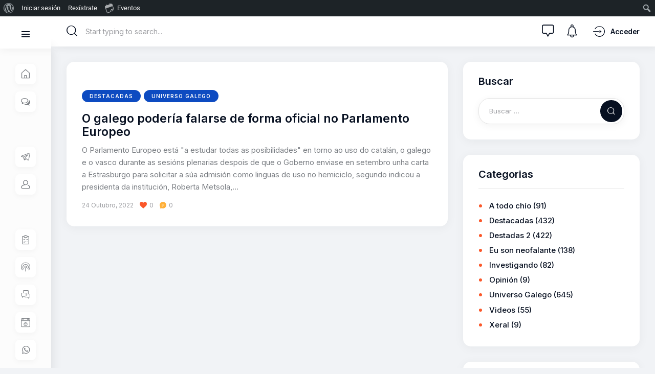

--- FILE ---
content_type: text/html; charset=UTF-8
request_url: https://neofalantes.gal/tag/lingua-oficial/
body_size: 24029
content:
<!DOCTYPE html>
<html lang="gl-ES" class="no-js scheme_default">

<head>
				<meta charset="UTF-8">
					<meta name="viewport" content="width=device-width, initial-scale=1">
		<meta name="format-detection" content="telephone=no">
		<link rel="profile" href="//gmpg.org/xfn/11">
		<meta name='robots' content='index, follow, max-image-preview:large, max-snippet:-1, max-video-preview:-1' />
	<style>img:is([sizes="auto" i], [sizes^="auto," i]) { contain-intrinsic-size: 3000px 1500px }</style>
	
	<!-- This site is optimized with the Yoast SEO plugin v25.7 - https://yoast.com/wordpress/plugins/seo/ -->
	<title>lingua oficial arquivos - Neofalantes</title>
	<link rel="canonical" href="https://neofalantes.gal/tag/lingua-oficial/" class="yoast-seo-meta-tag" />
	<meta property="og:locale" content="gl_ES" class="yoast-seo-meta-tag" />
	<meta property="og:type" content="article" class="yoast-seo-meta-tag" />
	<meta property="og:title" content="lingua oficial arquivos - Neofalantes" class="yoast-seo-meta-tag" />
	<meta property="og:url" content="https://neofalantes.gal/tag/lingua-oficial/" class="yoast-seo-meta-tag" />
	<meta property="og:site_name" content="Neofalantes" class="yoast-seo-meta-tag" />
	<meta property="og:image" content="https://i0.wp.com/neofalantes.gal/wp-content/uploads/2023/10/lgoo_neofalantes.png?fit=300%2C250&ssl=1" class="yoast-seo-meta-tag" />
	<meta property="og:image:width" content="300" class="yoast-seo-meta-tag" />
	<meta property="og:image:height" content="250" class="yoast-seo-meta-tag" />
	<meta property="og:image:type" content="image/png" class="yoast-seo-meta-tag" />
	<meta name="twitter:card" content="summary_large_image" class="yoast-seo-meta-tag" />
	<meta name="twitter:site" content="@NeoFalantes" class="yoast-seo-meta-tag" />
	<script type="application/ld+json" class="yoast-schema-graph">{"@context":"https://schema.org","@graph":[{"@type":"CollectionPage","@id":"https://neofalantes.gal/tag/lingua-oficial/","url":"https://neofalantes.gal/tag/lingua-oficial/","name":"lingua oficial arquivos - Neofalantes","isPartOf":{"@id":"https://neofalantes.gal/#website"},"primaryImageOfPage":{"@id":"https://neofalantes.gal/tag/lingua-oficial/#primaryimage"},"image":{"@id":"https://neofalantes.gal/tag/lingua-oficial/#primaryimage"},"thumbnailUrl":"","breadcrumb":{"@id":"https://neofalantes.gal/tag/lingua-oficial/#breadcrumb"},"inLanguage":"gl-ES"},{"@type":"ImageObject","inLanguage":"gl-ES","@id":"https://neofalantes.gal/tag/lingua-oficial/#primaryimage","url":"","contentUrl":""},{"@type":"BreadcrumbList","@id":"https://neofalantes.gal/tag/lingua-oficial/#breadcrumb","itemListElement":[{"@type":"ListItem","position":1,"name":"Portada","item":"https://neofalantes.gal/"},{"@type":"ListItem","position":2,"name":"lingua oficial"}]},{"@type":"WebSite","@id":"https://neofalantes.gal/#website","url":"https://neofalantes.gal/","name":"Neofalantes","description":"Tendendo pontes co galego","publisher":{"@id":"https://neofalantes.gal/#organization"},"alternateName":"Comunidade de neofalantes en galego","potentialAction":[{"@type":"SearchAction","target":{"@type":"EntryPoint","urlTemplate":"https://neofalantes.gal/?s={search_term_string}"},"query-input":{"@type":"PropertyValueSpecification","valueRequired":true,"valueName":"search_term_string"}}],"inLanguage":"gl-ES"},{"@type":"Organization","@id":"https://neofalantes.gal/#organization","name":"NeoFalantes","url":"https://neofalantes.gal/","logo":{"@type":"ImageObject","inLanguage":"gl-ES","@id":"https://neofalantes.gal/#/schema/logo/image/","url":"https://neofalantes.gal/wp-content/uploads/2023/10/lgoo_neofalantes.png","contentUrl":"https://neofalantes.gal/wp-content/uploads/2023/10/lgoo_neofalantes.png","width":300,"height":250,"caption":"NeoFalantes"},"image":{"@id":"https://neofalantes.gal/#/schema/logo/image/"},"sameAs":["https://www.facebook.com/neofalantes","https://x.com/NeoFalantes","https://instagram.com/neofalantes","https://tiktok.com/@neofalantes","https://www.youtube.com/@neofalantes"]}]}</script>
	<!-- / Yoast SEO plugin. -->


<link rel='dns-prefetch' href='//stats.wp.com' />
<link rel='dns-prefetch' href='//fonts.googleapis.com' />
<link rel='preconnect' href='//i0.wp.com' />
<link rel='preconnect' href='//c0.wp.com' />
<link rel="alternate" type="application/rss+xml" title="Neofalantes &raquo; Feed" href="https://neofalantes.gal/feed/" />
<link rel="alternate" type="application/rss+xml" title="Neofalantes &raquo; Feed de comentarios" href="https://neofalantes.gal/comments/feed/" />
<link rel="alternate" type="text/calendar" title="Neofalantes » fonte iCal" href="https://neofalantes.gal/eventos/?ical=1" />
<link rel="alternate" type="application/rss+xml" title="Neofalantes &raquo; lingua oficial » Feed de etiqueta" href="https://neofalantes.gal/tag/lingua-oficial/feed/" />
			<meta property="og:type" content="website" />
			<meta property="og:site_name" content="Neofalantes" />
			<meta property="og:description" content="Tendendo pontes co galego" />
							<meta property="og:image" content="//i0.wp.com/neofalantes.gal/wp-content/uploads/2022/10/en-rede-1-e1666891268599.png?fit=220%2C37&#038;ssl=1" />
				<link property="stylesheet" rel='stylesheet' id='dashicons-css' href='https://c0.wp.com/c/6.8.3/wp-includes/css/dashicons.min.css' media='all' />
<link property="stylesheet" rel='stylesheet' id='admin-bar-css' href='https://c0.wp.com/c/6.8.3/wp-includes/css/admin-bar.min.css' media='all' />
<style id='admin-bar-inline-css'>

		@media screen { html { margin-top: 32px !important; } }
		@media screen and ( max-width: 782px ) { html { margin-top: 46px !important; } }
	
@media print { #wpadminbar { display:none; } }
</style>
<link property="stylesheet" rel='stylesheet' id='trx_addons-icons-css' href='https://neofalantes.gal/wp-content/plugins/trx_addons/css/font-icons/css/trx_addons_icons.css' media='all' />
<link property="stylesheet" rel='stylesheet' id='anesta-font-google_fonts-css' href='https://fonts.googleapis.com/css2?family=Inter:wght@400;500;600;700&#038;subset=latin,latin-ext&#038;display=swap' media='all' />
<link property="stylesheet" rel='stylesheet' id='anesta-fontello-css' href='https://neofalantes.gal/wp-content/themes/anesta/skins/default/css/font-icons/css/fontello.css' media='all' />
<link property="stylesheet" rel='stylesheet' id='tribe-events-admin-menu-css' href='https://neofalantes.gal/wp-content/plugins/the-events-calendar/build/css/admin-menu.css' media='all' />
<style id='wp-emoji-styles-inline-css'>

	img.wp-smiley, img.emoji {
		display: inline !important;
		border: none !important;
		box-shadow: none !important;
		height: 1em !important;
		width: 1em !important;
		margin: 0 0.07em !important;
		vertical-align: -0.1em !important;
		background: none !important;
		padding: 0 !important;
	}
</style>
<link property="stylesheet" rel='stylesheet' id='wp-block-library-css' href='https://c0.wp.com/c/6.8.3/wp-includes/css/dist/block-library/style.min.css' media='all' />
<style id='classic-theme-styles-inline-css'>
/*! This file is auto-generated */
.wp-block-button__link{color:#fff;background-color:#32373c;border-radius:9999px;box-shadow:none;text-decoration:none;padding:calc(.667em + 2px) calc(1.333em + 2px);font-size:1.125em}.wp-block-file__button{background:#32373c;color:#fff;text-decoration:none}
</style>
<style id='bp-login-form-style-inline-css'>
.widget_bp_core_login_widget .bp-login-widget-user-avatar{float:left}.widget_bp_core_login_widget .bp-login-widget-user-links{margin-left:70px}#bp-login-widget-form label{display:block;font-weight:600;margin:15px 0 5px;width:auto}#bp-login-widget-form input[type=password],#bp-login-widget-form input[type=text]{background-color:#fafafa;border:1px solid #d6d6d6;border-radius:0;font:inherit;font-size:100%;padding:.5em;width:100%}#bp-login-widget-form .bp-login-widget-register-link,#bp-login-widget-form .login-submit{display:inline;width:-moz-fit-content;width:fit-content}#bp-login-widget-form .bp-login-widget-register-link{margin-left:1em}#bp-login-widget-form .bp-login-widget-register-link a{filter:invert(1)}#bp-login-widget-form .bp-login-widget-pwd-link{font-size:80%}

</style>
<style id='bp-member-style-inline-css'>
[data-type="bp/member"] input.components-placeholder__input{border:1px solid #757575;border-radius:2px;flex:1 1 auto;padding:6px 8px}.bp-block-member{position:relative}.bp-block-member .member-content{display:flex}.bp-block-member .user-nicename{display:block}.bp-block-member .user-nicename a{border:none;color:currentColor;text-decoration:none}.bp-block-member .bp-profile-button{width:100%}.bp-block-member .bp-profile-button a.button{bottom:10px;display:inline-block;margin:18px 0 0;position:absolute;right:0}.bp-block-member.has-cover .item-header-avatar,.bp-block-member.has-cover .member-content,.bp-block-member.has-cover .member-description{z-index:2}.bp-block-member.has-cover .member-content,.bp-block-member.has-cover .member-description{padding-top:75px}.bp-block-member.has-cover .bp-member-cover-image{background-color:#c5c5c5;background-position:top;background-repeat:no-repeat;background-size:cover;border:0;display:block;height:150px;left:0;margin:0;padding:0;position:absolute;top:0;width:100%;z-index:1}.bp-block-member img.avatar{height:auto;width:auto}.bp-block-member.avatar-none .item-header-avatar{display:none}.bp-block-member.avatar-none.has-cover{min-height:200px}.bp-block-member.avatar-full{min-height:150px}.bp-block-member.avatar-full .item-header-avatar{width:180px}.bp-block-member.avatar-thumb .member-content{align-items:center;min-height:50px}.bp-block-member.avatar-thumb .item-header-avatar{width:70px}.bp-block-member.avatar-full.has-cover{min-height:300px}.bp-block-member.avatar-full.has-cover .item-header-avatar{width:200px}.bp-block-member.avatar-full.has-cover img.avatar{background:#fffc;border:2px solid #fff;margin-left:20px}.bp-block-member.avatar-thumb.has-cover .item-header-avatar{padding-top:75px}.entry .entry-content .bp-block-member .user-nicename a{border:none;color:currentColor;text-decoration:none}

</style>
<style id='bp-members-style-inline-css'>
[data-type="bp/members"] .components-placeholder.is-appender{min-height:0}[data-type="bp/members"] .components-placeholder.is-appender .components-placeholder__label:empty{display:none}[data-type="bp/members"] .components-placeholder input.components-placeholder__input{border:1px solid #757575;border-radius:2px;flex:1 1 auto;padding:6px 8px}[data-type="bp/members"].avatar-none .member-description{width:calc(100% - 44px)}[data-type="bp/members"].avatar-full .member-description{width:calc(100% - 224px)}[data-type="bp/members"].avatar-thumb .member-description{width:calc(100% - 114px)}[data-type="bp/members"] .member-content{position:relative}[data-type="bp/members"] .member-content .is-right{position:absolute;right:2px;top:2px}[data-type="bp/members"] .columns-2 .member-content .member-description,[data-type="bp/members"] .columns-3 .member-content .member-description,[data-type="bp/members"] .columns-4 .member-content .member-description{padding-left:44px;width:calc(100% - 44px)}[data-type="bp/members"] .columns-3 .is-right{right:-10px}[data-type="bp/members"] .columns-4 .is-right{right:-50px}.bp-block-members.is-grid{display:flex;flex-wrap:wrap;padding:0}.bp-block-members.is-grid .member-content{margin:0 1.25em 1.25em 0;width:100%}@media(min-width:600px){.bp-block-members.columns-2 .member-content{width:calc(50% - .625em)}.bp-block-members.columns-2 .member-content:nth-child(2n){margin-right:0}.bp-block-members.columns-3 .member-content{width:calc(33.33333% - .83333em)}.bp-block-members.columns-3 .member-content:nth-child(3n){margin-right:0}.bp-block-members.columns-4 .member-content{width:calc(25% - .9375em)}.bp-block-members.columns-4 .member-content:nth-child(4n){margin-right:0}}.bp-block-members .member-content{display:flex;flex-direction:column;padding-bottom:1em;text-align:center}.bp-block-members .member-content .item-header-avatar,.bp-block-members .member-content .member-description{width:100%}.bp-block-members .member-content .item-header-avatar{margin:0 auto}.bp-block-members .member-content .item-header-avatar img.avatar{display:inline-block}@media(min-width:600px){.bp-block-members .member-content{flex-direction:row;text-align:left}.bp-block-members .member-content .item-header-avatar,.bp-block-members .member-content .member-description{width:auto}.bp-block-members .member-content .item-header-avatar{margin:0}}.bp-block-members .member-content .user-nicename{display:block}.bp-block-members .member-content .user-nicename a{border:none;color:currentColor;text-decoration:none}.bp-block-members .member-content time{color:#767676;display:block;font-size:80%}.bp-block-members.avatar-none .item-header-avatar{display:none}.bp-block-members.avatar-full{min-height:190px}.bp-block-members.avatar-full .item-header-avatar{width:180px}.bp-block-members.avatar-thumb .member-content{min-height:80px}.bp-block-members.avatar-thumb .item-header-avatar{width:70px}.bp-block-members.columns-2 .member-content,.bp-block-members.columns-3 .member-content,.bp-block-members.columns-4 .member-content{display:block;text-align:center}.bp-block-members.columns-2 .member-content .item-header-avatar,.bp-block-members.columns-3 .member-content .item-header-avatar,.bp-block-members.columns-4 .member-content .item-header-avatar{margin:0 auto}.bp-block-members img.avatar{height:auto;max-width:-moz-fit-content;max-width:fit-content;width:auto}.bp-block-members .member-content.has-activity{align-items:center}.bp-block-members .member-content.has-activity .item-header-avatar{padding-right:1em}.bp-block-members .member-content.has-activity .wp-block-quote{margin-bottom:0;text-align:left}.bp-block-members .member-content.has-activity .wp-block-quote cite a,.entry .entry-content .bp-block-members .user-nicename a{border:none;color:currentColor;text-decoration:none}

</style>
<style id='bp-dynamic-members-style-inline-css'>
.bp-dynamic-block-container .item-options{font-size:.5em;margin:0 0 1em;padding:1em 0}.bp-dynamic-block-container .item-options a.selected{font-weight:600}.bp-dynamic-block-container ul.item-list{list-style:none;margin:1em 0;padding-left:0}.bp-dynamic-block-container ul.item-list li{margin-bottom:1em}.bp-dynamic-block-container ul.item-list li:after,.bp-dynamic-block-container ul.item-list li:before{content:" ";display:table}.bp-dynamic-block-container ul.item-list li:after{clear:both}.bp-dynamic-block-container ul.item-list li .item-avatar{float:left;width:60px}.bp-dynamic-block-container ul.item-list li .item{margin-left:70px}

</style>
<style id='bp-online-members-style-inline-css'>
.widget_bp_core_whos_online_widget .avatar-block,[data-type="bp/online-members"] .avatar-block{display:flex;flex-flow:row wrap}.widget_bp_core_whos_online_widget .avatar-block img,[data-type="bp/online-members"] .avatar-block img{margin:.5em}

</style>
<style id='bp-active-members-style-inline-css'>
.widget_bp_core_recently_active_widget .avatar-block,[data-type="bp/active-members"] .avatar-block{display:flex;flex-flow:row wrap}.widget_bp_core_recently_active_widget .avatar-block img,[data-type="bp/active-members"] .avatar-block img{margin:.5em}

</style>
<style id='bp-latest-activities-style-inline-css'>
.bp-latest-activities .components-flex.components-select-control select[multiple]{height:auto;padding:0 8px}.bp-latest-activities .components-flex.components-select-control select[multiple]+.components-input-control__suffix svg{display:none}.bp-latest-activities-block a,.entry .entry-content .bp-latest-activities-block a{border:none;text-decoration:none}.bp-latest-activities-block .activity-list.item-list blockquote{border:none;padding:0}.bp-latest-activities-block .activity-list.item-list blockquote .activity-item:not(.mini){box-shadow:1px 0 4px #00000026;padding:0 1em;position:relative}.bp-latest-activities-block .activity-list.item-list blockquote .activity-item:not(.mini):after,.bp-latest-activities-block .activity-list.item-list blockquote .activity-item:not(.mini):before{border-color:#0000;border-style:solid;content:"";display:block;height:0;left:15px;position:absolute;width:0}.bp-latest-activities-block .activity-list.item-list blockquote .activity-item:not(.mini):before{border-top-color:#00000026;border-width:9px;bottom:-18px;left:14px}.bp-latest-activities-block .activity-list.item-list blockquote .activity-item:not(.mini):after{border-top-color:#fff;border-width:8px;bottom:-16px}.bp-latest-activities-block .activity-list.item-list blockquote .activity-item.mini .avatar{display:inline-block;height:20px;margin-right:2px;vertical-align:middle;width:20px}.bp-latest-activities-block .activity-list.item-list footer{align-items:center;display:flex}.bp-latest-activities-block .activity-list.item-list footer img.avatar{border:none;display:inline-block;margin-right:.5em}.bp-latest-activities-block .activity-list.item-list footer .activity-time-since{font-size:90%}.bp-latest-activities-block .widget-error{border-left:4px solid #0b80a4;box-shadow:1px 0 4px #00000026}.bp-latest-activities-block .widget-error p{padding:0 1em}

</style>
<style id='bp-friends-style-inline-css'>
.bp-dynamic-block-container .item-options{font-size:.5em;margin:0 0 1em;padding:1em 0}.bp-dynamic-block-container .item-options a.selected{font-weight:600}.bp-dynamic-block-container ul.item-list{list-style:none;margin:1em 0;padding-left:0}.bp-dynamic-block-container ul.item-list li{margin-bottom:1em}.bp-dynamic-block-container ul.item-list li:after,.bp-dynamic-block-container ul.item-list li:before{content:" ";display:table}.bp-dynamic-block-container ul.item-list li:after{clear:both}.bp-dynamic-block-container ul.item-list li .item-avatar{float:left;width:60px}.bp-dynamic-block-container ul.item-list li .item{margin-left:70px}

</style>
<style id='bp-group-style-inline-css'>
[data-type="bp/group"] input.components-placeholder__input{border:1px solid #757575;border-radius:2px;flex:1 1 auto;padding:6px 8px}.bp-block-group{position:relative}.bp-block-group .group-content{display:flex}.bp-block-group .group-description{width:100%}.bp-block-group .group-description-content{margin-bottom:18px;width:100%}.bp-block-group .bp-profile-button{overflow:hidden;width:100%}.bp-block-group .bp-profile-button a.button{margin:18px 0 0}.bp-block-group.has-cover .group-content,.bp-block-group.has-cover .group-description,.bp-block-group.has-cover .item-header-avatar{z-index:2}.bp-block-group.has-cover .group-content,.bp-block-group.has-cover .group-description{padding-top:75px}.bp-block-group.has-cover .bp-group-cover-image{background-color:#c5c5c5;background-position:top;background-repeat:no-repeat;background-size:cover;border:0;display:block;height:150px;left:0;margin:0;padding:0;position:absolute;top:0;width:100%;z-index:1}.bp-block-group img.avatar{height:auto;width:auto}.bp-block-group.avatar-none .item-header-avatar{display:none}.bp-block-group.avatar-full{min-height:150px}.bp-block-group.avatar-full .item-header-avatar{width:180px}.bp-block-group.avatar-full .group-description{padding-left:35px}.bp-block-group.avatar-thumb .item-header-avatar{width:70px}.bp-block-group.avatar-thumb .item-header-avatar img.avatar{margin-top:15px}.bp-block-group.avatar-none.has-cover{min-height:200px}.bp-block-group.avatar-none.has-cover .item-header-avatar{padding-top:75px}.bp-block-group.avatar-full.has-cover{min-height:300px}.bp-block-group.avatar-full.has-cover .item-header-avatar{width:200px}.bp-block-group.avatar-full.has-cover img.avatar{background:#fffc;border:2px solid #fff;margin-left:20px}.bp-block-group.avatar-thumb:not(.has-description) .group-content{align-items:center;min-height:50px}.bp-block-group.avatar-thumb.has-cover .item-header-avatar{padding-top:75px}.bp-block-group.has-description .bp-profile-button a.button{display:block;float:right}

</style>
<style id='bp-groups-style-inline-css'>
[data-type="bp/groups"] .components-placeholder.is-appender{min-height:0}[data-type="bp/groups"] .components-placeholder.is-appender .components-placeholder__label:empty{display:none}[data-type="bp/groups"] .components-placeholder input.components-placeholder__input{border:1px solid #757575;border-radius:2px;flex:1 1 auto;padding:6px 8px}[data-type="bp/groups"].avatar-none .group-description{width:calc(100% - 44px)}[data-type="bp/groups"].avatar-full .group-description{width:calc(100% - 224px)}[data-type="bp/groups"].avatar-thumb .group-description{width:calc(100% - 114px)}[data-type="bp/groups"] .group-content{position:relative}[data-type="bp/groups"] .group-content .is-right{position:absolute;right:2px;top:2px}[data-type="bp/groups"] .columns-2 .group-content .group-description,[data-type="bp/groups"] .columns-3 .group-content .group-description,[data-type="bp/groups"] .columns-4 .group-content .group-description{padding-left:44px;width:calc(100% - 44px)}[data-type="bp/groups"] .columns-3 .is-right{right:-10px}[data-type="bp/groups"] .columns-4 .is-right{right:-50px}.bp-block-groups.is-grid{display:flex;flex-wrap:wrap;padding:0}.bp-block-groups.is-grid .group-content{margin:0 1.25em 1.25em 0;width:100%}@media(min-width:600px){.bp-block-groups.columns-2 .group-content{width:calc(50% - .625em)}.bp-block-groups.columns-2 .group-content:nth-child(2n){margin-right:0}.bp-block-groups.columns-3 .group-content{width:calc(33.33333% - .83333em)}.bp-block-groups.columns-3 .group-content:nth-child(3n){margin-right:0}.bp-block-groups.columns-4 .group-content{width:calc(25% - .9375em)}.bp-block-groups.columns-4 .group-content:nth-child(4n){margin-right:0}}.bp-block-groups .group-content{display:flex;flex-direction:column;padding-bottom:1em;text-align:center}.bp-block-groups .group-content .group-description,.bp-block-groups .group-content .item-header-avatar{width:100%}.bp-block-groups .group-content .item-header-avatar{margin:0 auto}.bp-block-groups .group-content .item-header-avatar img.avatar{display:inline-block}@media(min-width:600px){.bp-block-groups .group-content{flex-direction:row;text-align:left}.bp-block-groups .group-content .group-description,.bp-block-groups .group-content .item-header-avatar{width:auto}.bp-block-groups .group-content .item-header-avatar{margin:0}}.bp-block-groups .group-content time{color:#767676;display:block;font-size:80%}.bp-block-groups.avatar-none .item-header-avatar{display:none}.bp-block-groups.avatar-full{min-height:190px}.bp-block-groups.avatar-full .item-header-avatar{width:180px}.bp-block-groups.avatar-thumb .group-content{min-height:80px}.bp-block-groups.avatar-thumb .item-header-avatar{width:70px}.bp-block-groups.columns-2 .group-content,.bp-block-groups.columns-3 .group-content,.bp-block-groups.columns-4 .group-content{display:block;text-align:center}.bp-block-groups.columns-2 .group-content .item-header-avatar,.bp-block-groups.columns-3 .group-content .item-header-avatar,.bp-block-groups.columns-4 .group-content .item-header-avatar{margin:0 auto}.bp-block-groups img.avatar{height:auto;max-width:-moz-fit-content;max-width:fit-content;width:auto}.bp-block-groups .member-content.has-description{align-items:center}.bp-block-groups .member-content.has-description .item-header-avatar{padding-right:1em}.bp-block-groups .member-content.has-description .group-description-content{margin-bottom:0;text-align:left}

</style>
<style id='bp-dynamic-groups-style-inline-css'>
.bp-dynamic-block-container .item-options{font-size:.5em;margin:0 0 1em;padding:1em 0}.bp-dynamic-block-container .item-options a.selected{font-weight:600}.bp-dynamic-block-container ul.item-list{list-style:none;margin:1em 0;padding-left:0}.bp-dynamic-block-container ul.item-list li{margin-bottom:1em}.bp-dynamic-block-container ul.item-list li:after,.bp-dynamic-block-container ul.item-list li:before{content:" ";display:table}.bp-dynamic-block-container ul.item-list li:after{clear:both}.bp-dynamic-block-container ul.item-list li .item-avatar{float:left;width:60px}.bp-dynamic-block-container ul.item-list li .item{margin-left:70px}

</style>
<style id='bp-sitewide-notices-style-inline-css'>
.bp-sitewide-notice-block .bp-screen-reader-text,[data-type="bp/sitewide-notices"] .bp-screen-reader-text{border:0;clip:rect(0 0 0 0);height:1px;margin:-1px;overflow:hidden;padding:0;position:absolute;width:1px;word-wrap:normal!important}.bp-sitewide-notice-block [data-bp-tooltip]:after,[data-type="bp/sitewide-notices"] [data-bp-tooltip]:after{background-color:#fff;border:1px solid #737373;border-radius:1px;box-shadow:4px 4px 8px #0003;color:#333;content:attr(data-bp-tooltip);display:none;font-family:Helvetica Neue,Helvetica,Arial,san-serif;font-size:12px;font-weight:400;letter-spacing:normal;line-height:1.25;max-width:200px;opacity:0;padding:5px 8px;pointer-events:none;position:absolute;text-shadow:none;text-transform:none;transform:translateZ(0);transition:all 1.5s ease;visibility:hidden;white-space:nowrap;word-wrap:break-word;z-index:100000}.bp-sitewide-notice-block .bp-tooltip:after,[data-type="bp/sitewide-notices"] .bp-tooltip:after{left:50%;margin-top:7px;top:110%;transform:translate(-50%)}.bp-sitewide-notice-block{border-left:4px solid #ff853c;padding-left:1em;position:relative}.bp-sitewide-notice-block h2:before{background:none;border:none}.bp-sitewide-notice-block .dismiss-notice{background-color:#0000;border:1px solid #ff853c;color:#ff853c;display:block;padding:.2em .5em;position:absolute;right:.5em;top:.5em;width:-moz-fit-content;width:fit-content}.bp-sitewide-notice-block .dismiss-notice:hover{background-color:#ff853c;color:#fff}

</style>
<link property="stylesheet" rel='stylesheet' id='mediaelement-css' href='https://c0.wp.com/c/6.8.3/wp-includes/js/mediaelement/mediaelementplayer-legacy.min.css' media='all' />
<link property="stylesheet" rel='stylesheet' id='wp-mediaelement-css' href='https://c0.wp.com/c/6.8.3/wp-includes/js/mediaelement/wp-mediaelement.min.css' media='all' />
<style id='jetpack-sharing-buttons-style-inline-css'>
.jetpack-sharing-buttons__services-list{display:flex;flex-direction:row;flex-wrap:wrap;gap:0;list-style-type:none;margin:5px;padding:0}.jetpack-sharing-buttons__services-list.has-small-icon-size{font-size:12px}.jetpack-sharing-buttons__services-list.has-normal-icon-size{font-size:16px}.jetpack-sharing-buttons__services-list.has-large-icon-size{font-size:24px}.jetpack-sharing-buttons__services-list.has-huge-icon-size{font-size:36px}@media print{.jetpack-sharing-buttons__services-list{display:none!important}}.editor-styles-wrapper .wp-block-jetpack-sharing-buttons{gap:0;padding-inline-start:0}ul.jetpack-sharing-buttons__services-list.has-background{padding:1.25em 2.375em}
</style>
<style id='global-styles-inline-css'>
:root{--wp--preset--aspect-ratio--square: 1;--wp--preset--aspect-ratio--4-3: 4/3;--wp--preset--aspect-ratio--3-4: 3/4;--wp--preset--aspect-ratio--3-2: 3/2;--wp--preset--aspect-ratio--2-3: 2/3;--wp--preset--aspect-ratio--16-9: 16/9;--wp--preset--aspect-ratio--9-16: 9/16;--wp--preset--color--black: #000000;--wp--preset--color--cyan-bluish-gray: #abb8c3;--wp--preset--color--white: #ffffff;--wp--preset--color--pale-pink: #f78da7;--wp--preset--color--vivid-red: #cf2e2e;--wp--preset--color--luminous-vivid-orange: #ff6900;--wp--preset--color--luminous-vivid-amber: #fcb900;--wp--preset--color--light-green-cyan: #7bdcb5;--wp--preset--color--vivid-green-cyan: #00d084;--wp--preset--color--pale-cyan-blue: #8ed1fc;--wp--preset--color--vivid-cyan-blue: #0693e3;--wp--preset--color--vivid-purple: #9b51e0;--wp--preset--color--content-bg: #ffffff;--wp--preset--color--navigate-bg: #F9FAFC;--wp--preset--color--menu-bg: #FCFCFC;--wp--preset--color--bg-color: #f1f3f6;--wp--preset--color--bd-color: #E4E4E4;--wp--preset--color--text-dark: #071021;--wp--preset--color--text-light: #9C9DA1;--wp--preset--gradient--vivid-cyan-blue-to-vivid-purple: linear-gradient(135deg,rgba(6,147,227,1) 0%,rgb(155,81,224) 100%);--wp--preset--gradient--light-green-cyan-to-vivid-green-cyan: linear-gradient(135deg,rgb(122,220,180) 0%,rgb(0,208,130) 100%);--wp--preset--gradient--luminous-vivid-amber-to-luminous-vivid-orange: linear-gradient(135deg,rgba(252,185,0,1) 0%,rgba(255,105,0,1) 100%);--wp--preset--gradient--luminous-vivid-orange-to-vivid-red: linear-gradient(135deg,rgba(255,105,0,1) 0%,rgb(207,46,46) 100%);--wp--preset--gradient--very-light-gray-to-cyan-bluish-gray: linear-gradient(135deg,rgb(238,238,238) 0%,rgb(169,184,195) 100%);--wp--preset--gradient--cool-to-warm-spectrum: linear-gradient(135deg,rgb(74,234,220) 0%,rgb(151,120,209) 20%,rgb(207,42,186) 40%,rgb(238,44,130) 60%,rgb(251,105,98) 80%,rgb(254,248,76) 100%);--wp--preset--gradient--blush-light-purple: linear-gradient(135deg,rgb(255,206,236) 0%,rgb(152,150,240) 100%);--wp--preset--gradient--blush-bordeaux: linear-gradient(135deg,rgb(254,205,165) 0%,rgb(254,45,45) 50%,rgb(107,0,62) 100%);--wp--preset--gradient--luminous-dusk: linear-gradient(135deg,rgb(255,203,112) 0%,rgb(199,81,192) 50%,rgb(65,88,208) 100%);--wp--preset--gradient--pale-ocean: linear-gradient(135deg,rgb(255,245,203) 0%,rgb(182,227,212) 50%,rgb(51,167,181) 100%);--wp--preset--gradient--electric-grass: linear-gradient(135deg,rgb(202,248,128) 0%,rgb(113,206,126) 100%);--wp--preset--gradient--midnight: linear-gradient(135deg,rgb(2,3,129) 0%,rgb(40,116,252) 100%);--wp--preset--font-size--small: 13px;--wp--preset--font-size--medium: 20px;--wp--preset--font-size--large: 36px;--wp--preset--font-size--x-large: 42px;--wp--preset--spacing--20: 0.44rem;--wp--preset--spacing--30: 0.67rem;--wp--preset--spacing--40: 1rem;--wp--preset--spacing--50: 1.5rem;--wp--preset--spacing--60: 2.25rem;--wp--preset--spacing--70: 3.38rem;--wp--preset--spacing--80: 5.06rem;--wp--preset--shadow--natural: 6px 6px 9px rgba(0, 0, 0, 0.2);--wp--preset--shadow--deep: 12px 12px 50px rgba(0, 0, 0, 0.4);--wp--preset--shadow--sharp: 6px 6px 0px rgba(0, 0, 0, 0.2);--wp--preset--shadow--outlined: 6px 6px 0px -3px rgba(255, 255, 255, 1), 6px 6px rgba(0, 0, 0, 1);--wp--preset--shadow--crisp: 6px 6px 0px rgba(0, 0, 0, 1);}:where(.is-layout-flex){gap: 0.5em;}:where(.is-layout-grid){gap: 0.5em;}body .is-layout-flex{display: flex;}.is-layout-flex{flex-wrap: wrap;align-items: center;}.is-layout-flex > :is(*, div){margin: 0;}body .is-layout-grid{display: grid;}.is-layout-grid > :is(*, div){margin: 0;}:where(.wp-block-columns.is-layout-flex){gap: 2em;}:where(.wp-block-columns.is-layout-grid){gap: 2em;}:where(.wp-block-post-template.is-layout-flex){gap: 1.25em;}:where(.wp-block-post-template.is-layout-grid){gap: 1.25em;}.has-black-color{color: var(--wp--preset--color--black) !important;}.has-cyan-bluish-gray-color{color: var(--wp--preset--color--cyan-bluish-gray) !important;}.has-white-color{color: var(--wp--preset--color--white) !important;}.has-pale-pink-color{color: var(--wp--preset--color--pale-pink) !important;}.has-vivid-red-color{color: var(--wp--preset--color--vivid-red) !important;}.has-luminous-vivid-orange-color{color: var(--wp--preset--color--luminous-vivid-orange) !important;}.has-luminous-vivid-amber-color{color: var(--wp--preset--color--luminous-vivid-amber) !important;}.has-light-green-cyan-color{color: var(--wp--preset--color--light-green-cyan) !important;}.has-vivid-green-cyan-color{color: var(--wp--preset--color--vivid-green-cyan) !important;}.has-pale-cyan-blue-color{color: var(--wp--preset--color--pale-cyan-blue) !important;}.has-vivid-cyan-blue-color{color: var(--wp--preset--color--vivid-cyan-blue) !important;}.has-vivid-purple-color{color: var(--wp--preset--color--vivid-purple) !important;}.has-black-background-color{background-color: var(--wp--preset--color--black) !important;}.has-cyan-bluish-gray-background-color{background-color: var(--wp--preset--color--cyan-bluish-gray) !important;}.has-white-background-color{background-color: var(--wp--preset--color--white) !important;}.has-pale-pink-background-color{background-color: var(--wp--preset--color--pale-pink) !important;}.has-vivid-red-background-color{background-color: var(--wp--preset--color--vivid-red) !important;}.has-luminous-vivid-orange-background-color{background-color: var(--wp--preset--color--luminous-vivid-orange) !important;}.has-luminous-vivid-amber-background-color{background-color: var(--wp--preset--color--luminous-vivid-amber) !important;}.has-light-green-cyan-background-color{background-color: var(--wp--preset--color--light-green-cyan) !important;}.has-vivid-green-cyan-background-color{background-color: var(--wp--preset--color--vivid-green-cyan) !important;}.has-pale-cyan-blue-background-color{background-color: var(--wp--preset--color--pale-cyan-blue) !important;}.has-vivid-cyan-blue-background-color{background-color: var(--wp--preset--color--vivid-cyan-blue) !important;}.has-vivid-purple-background-color{background-color: var(--wp--preset--color--vivid-purple) !important;}.has-black-border-color{border-color: var(--wp--preset--color--black) !important;}.has-cyan-bluish-gray-border-color{border-color: var(--wp--preset--color--cyan-bluish-gray) !important;}.has-white-border-color{border-color: var(--wp--preset--color--white) !important;}.has-pale-pink-border-color{border-color: var(--wp--preset--color--pale-pink) !important;}.has-vivid-red-border-color{border-color: var(--wp--preset--color--vivid-red) !important;}.has-luminous-vivid-orange-border-color{border-color: var(--wp--preset--color--luminous-vivid-orange) !important;}.has-luminous-vivid-amber-border-color{border-color: var(--wp--preset--color--luminous-vivid-amber) !important;}.has-light-green-cyan-border-color{border-color: var(--wp--preset--color--light-green-cyan) !important;}.has-vivid-green-cyan-border-color{border-color: var(--wp--preset--color--vivid-green-cyan) !important;}.has-pale-cyan-blue-border-color{border-color: var(--wp--preset--color--pale-cyan-blue) !important;}.has-vivid-cyan-blue-border-color{border-color: var(--wp--preset--color--vivid-cyan-blue) !important;}.has-vivid-purple-border-color{border-color: var(--wp--preset--color--vivid-purple) !important;}.has-vivid-cyan-blue-to-vivid-purple-gradient-background{background: var(--wp--preset--gradient--vivid-cyan-blue-to-vivid-purple) !important;}.has-light-green-cyan-to-vivid-green-cyan-gradient-background{background: var(--wp--preset--gradient--light-green-cyan-to-vivid-green-cyan) !important;}.has-luminous-vivid-amber-to-luminous-vivid-orange-gradient-background{background: var(--wp--preset--gradient--luminous-vivid-amber-to-luminous-vivid-orange) !important;}.has-luminous-vivid-orange-to-vivid-red-gradient-background{background: var(--wp--preset--gradient--luminous-vivid-orange-to-vivid-red) !important;}.has-very-light-gray-to-cyan-bluish-gray-gradient-background{background: var(--wp--preset--gradient--very-light-gray-to-cyan-bluish-gray) !important;}.has-cool-to-warm-spectrum-gradient-background{background: var(--wp--preset--gradient--cool-to-warm-spectrum) !important;}.has-blush-light-purple-gradient-background{background: var(--wp--preset--gradient--blush-light-purple) !important;}.has-blush-bordeaux-gradient-background{background: var(--wp--preset--gradient--blush-bordeaux) !important;}.has-luminous-dusk-gradient-background{background: var(--wp--preset--gradient--luminous-dusk) !important;}.has-pale-ocean-gradient-background{background: var(--wp--preset--gradient--pale-ocean) !important;}.has-electric-grass-gradient-background{background: var(--wp--preset--gradient--electric-grass) !important;}.has-midnight-gradient-background{background: var(--wp--preset--gradient--midnight) !important;}.has-small-font-size{font-size: var(--wp--preset--font-size--small) !important;}.has-medium-font-size{font-size: var(--wp--preset--font-size--medium) !important;}.has-large-font-size{font-size: var(--wp--preset--font-size--large) !important;}.has-x-large-font-size{font-size: var(--wp--preset--font-size--x-large) !important;}
:where(.wp-block-post-template.is-layout-flex){gap: 1.25em;}:where(.wp-block-post-template.is-layout-grid){gap: 1.25em;}
:where(.wp-block-columns.is-layout-flex){gap: 2em;}:where(.wp-block-columns.is-layout-grid){gap: 2em;}
:root :where(.wp-block-pullquote){font-size: 1.5em;line-height: 1.6;}
</style>
<link property="stylesheet" rel='stylesheet' id='bbp-default-css' href='https://neofalantes.gal/wp-content/plugins/bbpress/templates/default/css/bbpress.min.css' media='all' />
<link property="stylesheet" rel='stylesheet' id='bp-admin-bar-css' href='https://neofalantes.gal/wp-content/plugins/buddypress/bp-core/css/admin-bar.min.css' media='all' />
<link property="stylesheet" rel='stylesheet' id='bp-mentions-css-css' href='https://neofalantes.gal/wp-content/plugins/buddypress/bp-activity/css/mentions.min.css' media='all' />
<link property="stylesheet" rel='stylesheet' id='contact-form-7-css' href='https://neofalantes.gal/wp-content/plugins/contact-form-7/includes/css/styles.css' media='all' />
<link property="stylesheet" rel='stylesheet' id='pmpro_frontend_base-css' href='https://neofalantes.gal/wp-content/plugins/paid-memberships-pro/css/frontend/base.css' media='all' />
<link property="stylesheet" rel='stylesheet' id='pmpro_frontend_variation_1-css' href='https://neofalantes.gal/wp-content/plugins/paid-memberships-pro/css/frontend/variation_1.css' media='all' />
<link property="stylesheet" rel='stylesheet' id='magnific-popup-css' href='https://neofalantes.gal/wp-content/plugins/trx_addons/js/magnific/magnific-popup.min.css' media='all' />
<link property="stylesheet" rel='stylesheet' id='vlp-public-css' href='https://neofalantes.gal/wp-content/plugins/visual-link-preview/dist/public.css' media='all' />
<link property="stylesheet" rel='stylesheet' id='wp-job-manager-job-listings-css' href='https://neofalantes.gal/wp-content/plugins/wp-job-manager/assets/dist/css/job-listings.css' media='all' />
<link property="stylesheet" rel='stylesheet' id='tribe-events-v2-single-skeleton-css' href='https://neofalantes.gal/wp-content/plugins/the-events-calendar/build/css/tribe-events-single-skeleton.css' media='all' />
<link property="stylesheet" rel='stylesheet' id='tribe-events-v2-single-skeleton-full-css' href='https://neofalantes.gal/wp-content/plugins/the-events-calendar/build/css/tribe-events-single-full.css' media='all' />
<link property="stylesheet" rel='stylesheet' id='tec-events-elementor-widgets-base-styles-css' href='https://neofalantes.gal/wp-content/plugins/the-events-calendar/build/css/integrations/plugins/elementor/widgets/widget-base.css' media='all' />

<link property="stylesheet" rel='stylesheet' id='elementor-post-3160-css' href='https://neofalantes.gal/wp-content/uploads/elementor/css/post-3160.css' media='all' />
<link property="stylesheet" rel='stylesheet' id='swiper-css' href='https://neofalantes.gal/wp-content/plugins/elementor/assets/lib/swiper/v8/css/swiper.min.css' media='all' />
<link property="stylesheet" rel='stylesheet' id='e-swiper-css' href='https://neofalantes.gal/wp-content/plugins/elementor/assets/css/conditionals/e-swiper.min.css' media='all' />
<link property="stylesheet" rel='stylesheet' id='anesta-style-css' href='https://neofalantes.gal/wp-content/themes/anesta/style.css' media='all' />
<link property="stylesheet" rel='stylesheet' id='trx_addons-css' href='https://neofalantes.gal/wp-content/plugins/trx_addons/css/__styles-full.css' media='all' />
<link property="stylesheet" rel='stylesheet' id='trx_addons-animations-css' href='https://neofalantes.gal/wp-content/plugins/trx_addons/css/trx_addons.animations.css' media='all' />
<link property="stylesheet" rel='stylesheet' id='elementor-icons-css' href='https://neofalantes.gal/wp-content/plugins/elementor/assets/lib/eicons/css/elementor-icons.min.css' media='all' />
<link property="stylesheet" rel='stylesheet' id='elementor-frontend-css' href='https://neofalantes.gal/wp-content/uploads/elementor/css/custom-frontend.min.css' media='all' />
<link property="stylesheet" rel='stylesheet' id='elementor-wp-admin-bar-css' href='https://neofalantes.gal/wp-content/plugins/elementor/assets/css/admin-bar.min.css' media='all' />
<link property="stylesheet" rel='stylesheet' id='elementor-post-141-css' href='https://neofalantes.gal/wp-content/uploads/elementor/css/post-141.css' media='all' />
<link property="stylesheet" rel='stylesheet' id='elementor-gf-local-roboto-css' href='https://neofalantes.gal/wp-content/uploads/elementor/google-fonts/css/roboto.css' media='all' />
<link property="stylesheet" rel='stylesheet' id='elementor-gf-local-robotoslab-css' href='https://neofalantes.gal/wp-content/uploads/elementor/google-fonts/css/robotoslab.css' media='all' />
<link property="stylesheet" rel='stylesheet' id='rt-mediaelement-css' href='https://neofalantes.gal/wp-content/plugins/buddypress-media/lib/media-element/mediaelementplayer-legacy.min.css' media='all' />
<link property="stylesheet" rel='stylesheet' id='rt-mediaelement-wp-css' href='https://neofalantes.gal/wp-content/plugins/buddypress-media/lib/media-element/wp-mediaelement.min.css' media='all' />
<link property="stylesheet" rel='stylesheet' id='rtmedia-main-css' href='https://neofalantes.gal/wp-content/plugins/buddypress-media/app/assets/css/rtmedia.min.css' media='all' />
<link property="stylesheet" rel='stylesheet' id='rtmedia-upload-terms-main-css' href='https://neofalantes.gal/wp-content/plugins/buddypress-media/app/assets/css/rtm-upload-terms.min.css' media='all' />
<link property="stylesheet" rel='stylesheet' id='anesta-plugins-css' href='https://neofalantes.gal/wp-content/themes/anesta/skins/default/css/__plugins-full.css' media='all' />
<link property="stylesheet" rel='stylesheet' id='anesta-custom-css' href='https://neofalantes.gal/wp-content/themes/anesta/skins/default/css/__custom.css' media='all' />
<style id='anesta-skin-custom-inline-css'>

		:root {
			--theme-var-page_width: 1470px;
		}
</style>
<link property="stylesheet" rel='stylesheet' id='anesta-child-css' href='https://neofalantes.gal/wp-content/themes/anesta-child/style.css' media='all' />
<link property="stylesheet" rel='stylesheet' id='trx_addons-responsive-css' href='https://neofalantes.gal/wp-content/plugins/trx_addons/css/__responsive-full.css' media='(max-width:1439px)' />
<link property="stylesheet" rel='stylesheet' id='anesta-responsive-css' href='https://neofalantes.gal/wp-content/themes/anesta/skins/default/css/__responsive-full.css' media='(max-width:1679px)' />
<script src="https://c0.wp.com/c/6.8.3/wp-includes/js/jquery/jquery.min.js" id="jquery-core-js"></script>
<script src="https://c0.wp.com/c/6.8.3/wp-includes/js/jquery/jquery-migrate.min.js" id="jquery-migrate-js"></script>
<script src="https://c0.wp.com/c/6.8.3/wp-includes/js/plupload/moxie.min.js" id="moxiejs-js"></script>
<script src="https://c0.wp.com/c/6.8.3/wp-includes/js/plupload/plupload.min.js" id="plupload-js"></script>
<script src="https://neofalantes.gal/wp-content/plugins/bp-activity-shortcode/assets/js/bpas-loadmore.js" id="bpas-loadmore-js-js"></script>
<script src="https://neofalantes.gal/wp-content/plugins/m-chart-highcharts-library-master/components/external/highcharts/highcharts.js" id="highcharts-js"></script>
<link rel="https://api.w.org/" href="https://neofalantes.gal/wp-json/" /><link rel="alternate" title="JSON" type="application/json" href="https://neofalantes.gal/wp-json/wp/v2/tags/1572" /><link rel="EditURI" type="application/rsd+xml" title="RSD" href="https://neofalantes.gal/xmlrpc.php?rsd" />
<meta name="generator" content="WordPress 6.8.3" />

	<script type="text/javascript">var ajaxurl = 'https://neofalantes.gal/wp-admin/admin-ajax.php';</script>

<style id="pmpro_colors">:root {
	--pmpro--color--base: #ffffff;
	--pmpro--color--contrast: #222222;
	--pmpro--color--accent: #0c3d54;
	--pmpro--color--accent--variation: hsl( 199,75%,28.5% );
	--pmpro--color--border--variation: hsl( 0,0%,91% );
}</style><meta name="tec-api-version" content="v1"><meta name="tec-api-origin" content="https://neofalantes.gal"><link rel="alternate" href="https://neofalantes.gal/wp-json/tribe/events/v1/events/?tags=lingua-oficial" />	<style>img#wpstats{display:none}</style>
					<style type="text/css">
							.rtmedia-activity-container ul.rtm-activity-media-list{
			overflow: auto;
			}

			div.rtmedia-activity-container ul.rtm-activity-media-list li.media-type-document,
			div.rtmedia-activity-container ul.rtm-activity-media-list li.media-type-other{
			margin-left: 0.6em !important;
			}

			.rtmedia-activity-container li.media-type-video{
			height: 240px !important;
			width: 320px !important;
			}

			.rtmedia-activity-container li.media-type-video div.rtmedia-item-thumbnail,
			.rtmedia-activity-container li.media-type-photo a{
			width: 100% !important;
			height: 98% !important;
			}

			.rtmedia-activity-container li.media-type-video div.rtmedia-item-thumbnail video{
			width: 100% !important;
			height: 100% !important;
			}

			.rtmedia-activity-container li.media-type-video div.rtmedia-item-thumbnail .mejs-video video {
			width: 100% !important;
			height: 100% !important;
			}

			.rtmedia-activity-container li.media-type-music{
			width: 320px !important;
			}

			.rtmedia-activity-container li.media-type-music .rtmedia-item-thumbnail,
			.rtmedia-activity-container li.media-type-music .rtmedia-item-thumbnail .mejs-audio,
			.rtmedia-activity-container li.media-type-music .rtmedia-item-thumbnail audio{
			width: 100% !important;
			}

			.rtmedia-activity-container li.media-type-photo{
			width: auto !important;
			height: auto !important;
			}

			.rtmedia-activity-container .media-type-photo .rtmedia-item-thumbnail,
			.rtmedia-activity-container .media-type-photo .rtmedia-item-thumbnail img {
			width: 100% !important;
			height: 100% !important;
			overflow: hidden;
			}
						#buddypress ul.activity-list li.activity-item .activity-comments ul li form.ac-form .rtmedia-comment-media-upload,#buddypress ul.activity-list li.activity-item .activity-comments ul li form.ac-form .rtmedia-container {
					display: none !important
				}
					.rtmedia-container ul.rtmedia-list li.rtmedia-list-item div.rtmedia-item-thumbnail {
		width: 150px;
		max-height: 150px;
		}
		.rtmedia-container ul.rtmedia-list li.rtmedia-list-item div.rtmedia-item-thumbnail img {
		max-width: 150px;
		max-height: 150px;
		}
		.rtmedia-container .rtmedia-list  .rtmedia-list-item {
		width: 150px;
		}
					</style>
			<meta name="generator" content="Elementor 3.31.2; features: additional_custom_breakpoints, e_element_cache; settings: css_print_method-external, google_font-enabled, font_display-block">
			<style>
				.e-con.e-parent:nth-of-type(n+4):not(.e-lazyloaded):not(.e-no-lazyload),
				.e-con.e-parent:nth-of-type(n+4):not(.e-lazyloaded):not(.e-no-lazyload) * {
					background-image: none !important;
				}
				@media screen and (max-height: 1024px) {
					.e-con.e-parent:nth-of-type(n+3):not(.e-lazyloaded):not(.e-no-lazyload),
					.e-con.e-parent:nth-of-type(n+3):not(.e-lazyloaded):not(.e-no-lazyload) * {
						background-image: none !important;
					}
				}
				@media screen and (max-height: 640px) {
					.e-con.e-parent:nth-of-type(n+2):not(.e-lazyloaded):not(.e-no-lazyload),
					.e-con.e-parent:nth-of-type(n+2):not(.e-lazyloaded):not(.e-no-lazyload) * {
						background-image: none !important;
					}
				}
			</style>
			<link rel="icon" href="https://i0.wp.com/neofalantes.gal/wp-content/uploads/2022/10/cropped-ico.png?fit=32%2C32&#038;ssl=1" sizes="32x32" />
<link rel="icon" href="https://i0.wp.com/neofalantes.gal/wp-content/uploads/2022/10/cropped-ico.png?fit=192%2C192&#038;ssl=1" sizes="192x192" />
<link rel="apple-touch-icon" href="https://i0.wp.com/neofalantes.gal/wp-content/uploads/2022/10/cropped-ico.png?fit=180%2C180&#038;ssl=1" />
<meta name="msapplication-TileImage" content="https://i0.wp.com/neofalantes.gal/wp-content/uploads/2022/10/cropped-ico.png?fit=270%2C270&#038;ssl=1" />
</head>

<body class="pmpro-variation_1 bp-legacy archive tag tag-lingua-oficial tag-1572 admin-bar no-customize-support wp-custom-logo wp-theme-anesta wp-child-theme-anesta-child tribe-no-js bm-messages-light skin_default page_content_blocks menu_mobile_is_opened show_page_title debug_off scheme_default blog_mode_tag body_style_wide  is_stream blog_style_excerpt_1 sidebar_show sidebar_right sidebar_small_screen_below trx_addons_present header_type_custom header_style_header-custom-3160 header_position_default menu_side_left menu_side_present no_layout fixed_blocks_sticky anesta-child elementor-default elementor-kit-141">

			<div id="wpadminbar" class="nojq nojs">
						<div class="quicklinks" id="wp-toolbar" role="navigation" aria-label="Barra de ferramentas">
				<ul role='menu' id='wp-admin-bar-root-default' class="ab-top-menu"><li role='group' id='wp-admin-bar-wp-logo' class="menupop"><div class="ab-item ab-empty-item" tabindex="0" role="menuitem" aria-expanded="false"><span class="ab-icon" aria-hidden="true"></span><span class="screen-reader-text">Acerca de WordPress</span></div><div class="ab-sub-wrapper"><ul role='menu' id='wp-admin-bar-wp-logo-external' class="ab-sub-secondary ab-submenu"><li role='group' id='wp-admin-bar-wporg'><a class='ab-item' role="menuitem" href='https://gl.wordpress.org/'>WordPress.org</a></li><li role='group' id='wp-admin-bar-documentation'><a class='ab-item' role="menuitem" href='https://wordpress.org/documentation/'>Documentación</a></li><li role='group' id='wp-admin-bar-learn'><a class='ab-item' role="menuitem" href='https://learn.wordpress.org/'>Aprende WordPress</a></li><li role='group' id='wp-admin-bar-support-forums'><a class='ab-item' role="menuitem" href='https://wordpress.org/support/forums/'>Soporte</a></li><li role='group' id='wp-admin-bar-feedback'><a class='ab-item' role="menuitem" href='https://wordpress.org/support/forum/requests-and-feedback'>Feedback</a></li></ul></div></li><li role='group' id='wp-admin-bar-bp-login'><a class='ab-item' role="menuitem" href='https://neofalantes.gal/wp-login.php?redirect_to=https%3A%2F%2Fneofalantes.gal%2Ftag%2Flingua-oficial%2F'>Iniciar sesión</a></li><li role='group' id='wp-admin-bar-bp-register'><a class='ab-item' role="menuitem" href='https://neofalantes.gal/rexistrate/'>Rexístrate</a></li><li role='group' id='wp-admin-bar-tribe-events' class="menupop"><a class='ab-item' role="menuitem" aria-expanded="false" href='https://neofalantes.gal/eventos/'><div id="tec-events-ab-icon" class="ab-item tec-events-logo svg"></div>Eventos</a><div class="ab-sub-wrapper"><ul role='menu' id='wp-admin-bar-tribe-events-group' class="ab-submenu"><li role='group' id='wp-admin-bar-tribe-events-view-calendar'><a class='ab-item' role="menuitem" href='https://neofalantes.gal/eventos/'>Ver calendario</a></li></ul></div></li></ul><ul role='menu' id='wp-admin-bar-top-secondary' class="ab-top-secondary ab-top-menu"><li role='group' id='wp-admin-bar-search' class="admin-bar-search"><div class="ab-item ab-empty-item" tabindex="-1" role="menuitem"><form action="https://neofalantes.gal/" method="get" id="adminbarsearch"><input class="adminbar-input" name="s" id="adminbar-search" type="text" value="" maxlength="150" /><label for="adminbar-search" class="screen-reader-text">Buscar</label><input type="submit" class="adminbar-button" value="Buscar" /></form></div></li></ul>			</div>
		</div>

		
<script type="text/javascript" id="bbp-swap-no-js-body-class">
	document.body.className = document.body.className.replace( 'bbp-no-js', 'bbp-js' );
</script>


	<div class="body_wrap" >

		
		<div class="page_wrap" >

			
							<a class="anesta_skip_link skip_to_content_link" href="#content_skip_link_anchor" tabindex="1">Skip to content</a>
								<a class="anesta_skip_link skip_to_sidebar_link" href="#sidebar_skip_link_anchor" tabindex="1">Skip to sidebar</a>
								<a class="anesta_skip_link skip_to_footer_link" href="#footer_skip_link_anchor" tabindex="1">Skip to footer</a>

				<header class="top_panel top_panel_custom top_panel_custom_3160 top_panel_custom_header				 without_bg_image">
			<div data-elementor-type="cpt_layouts" data-elementor-id="3160" class="elementor elementor-3160">
						<section class="elementor-section elementor-top-section elementor-element elementor-element-559c821 elementor-section-content-middle sc_layouts_row sc_layouts_row_type_narrow sc_layouts_row_fixed sc_layouts_row_fixed_always elementor-section-boxed elementor-section-height-default elementor-section-height-default sc_fly_static" data-id="559c821" data-element_type="section">
						<div class="elementor-container elementor-column-gap-extended">
					<div class="elementor-column elementor-col-33 elementor-top-column elementor-element elementor-element-595190e sc_layouts_hide_on_mobile sc_inner_width_none sc_content_align_inherit sc_layouts_column_icons_position_left sc_fly_static" data-id="595190e" data-element_type="column">
			<div class="elementor-widget-wrap elementor-element-populated">
						<div class="sc_layouts_item elementor-element elementor-element-2dabc87 sc_layouts_hide_on_mobile sc_fly_static elementor-widget elementor-widget-trx_sc_layouts_search" data-id="2dabc87" data-element_type="widget" data-widget_type="trx_sc_layouts_search.default">
				<div class="elementor-widget-container">
					<div class="sc_layouts_search hide_on_mobile" ><div class="search_wrap search_style_normal layouts_search">
	<div class="search_form_wrap">
		<form role="search" method="get" class="search_form" action="https://neofalantes.gal/">
			<input type="hidden" value="" name="post_types">
			<input type="text" class="search_field" placeholder="Start typing to search..." data-mobile-placeholder="Search" value="" name="s">
			<button type="submit" class="search_submit trx_addons_icon-search" aria-label="Start search"></button>
					</form>
	</div>
	</div></div>				</div>
				</div>
					</div>
		</div>
				<div class="elementor-column elementor-col-66 elementor-top-column elementor-element elementor-element-6175f6b sc_layouts_column_align_right sc_layouts_column sc-mobile_content_align_inherit sc_inner_width_none sc_content_align_inherit sc_layouts_column_icons_position_left sc_fly_static" data-id="6175f6b" data-element_type="column">
			<div class="elementor-widget-wrap elementor-element-populated">
						<div class="sc_layouts_item elementor-element elementor-element-da3b7d0 sc_fly_static elementor-widget elementor-widget-wp-widget-trx_addons_widget_bp_messages_notifications" data-id="da3b7d0" data-element_type="widget" data-widget_type="wp-widget-trx_addons_widget_bp_messages_notifications.default">
				<div class="elementor-widget-container">
					<aside class="widget wp-widget-trx_addons_widget_bp_messages_notifications"><div class="bp_messages_notifications">
						<div class="messages">
							<a href="https://neofalantes.gal/activity/" class="icon-commit"></a>
							
						</div>
						<div class="notifications">
							<a href="https://neofalantes.gal/activity/" class="icon-notification"></a>
							
						</div>
					</div></aside>				</div>
				</div>
				<div class="sc_layouts_item elementor-element elementor-element-4ca1688 sc_layouts_hide_on_wide sc_layouts_hide_on_desktop sc_layouts_hide_on_notebook sc_layouts_hide_on_tablet sc_fly_static elementor-widget elementor-widget-trx_sc_layouts_search" data-id="4ca1688" data-element_type="widget" data-widget_type="trx_sc_layouts_search.default">
				<div class="elementor-widget-container">
					<div class="sc_layouts_search hide_on_wide hide_on_desktop hide_on_notebook hide_on_tablet" ><div class="search_wrap search_style_fullscreen layouts_search">
	<div class="search_form_wrap">
		<form role="search" method="get" class="search_form" action="https://neofalantes.gal/">
			<input type="hidden" value="" name="post_types">
			<input type="text" class="search_field" placeholder="Start typing to search..." data-mobile-placeholder="Search" value="" name="s">
			<button type="submit" class="search_submit trx_addons_icon-search" aria-label="Start search"></button>
							<a class="search_close trx_addons_icon-delete"></a>
					</form>
	</div>
	</div></div>				</div>
				</div>
				<div class="sc_layouts_item elementor-element elementor-element-3450e55 sc_fly_static elementor-widget elementor-widget-trx_sc_layouts_login" data-id="3450e55" data-element_type="widget" data-widget_type="trx_sc_layouts_login.default">
				<div class="elementor-widget-container">
					<div class="sc_layouts_login sc_layouts_menu sc_layouts_menu_default" ><ul class="sc_layouts_login_menu sc_layouts_menu_nav sc_layouts_menu_no_collapse"><li class="menu-item"><a href="#trx_addons_login_popup" class="trx_addons_popup_link trx_addons_login_link "><span class="sc_layouts_item_icon sc_layouts_login_icon sc_icons_type_icons trx_addons_icon-user-alt"></span><span class="sc_layouts_item_details sc_layouts_login_details"><span class="sc_layouts_item_details_line1 sc_layouts_iconed_text_line1">Acceder</span></span></a></li></ul></div>				</div>
				</div>
					</div>
		</div>
					</div>
		</section>
				</div>
		</header>
<div class="menu_mobile menu_mobile_narrow is_opened">
	<div class="menu_mobile_inner">
		<div class="menu_mobile_top_panel">
			<a class="menu_mobile_close theme_button_close" tabindex="0"><span class="theme_button_close_icon"></span></a>
			<a class="sc_layouts_logo" href="https://neofalantes.gal/">
		<img src="//neofalantes.gal/wp-content/uploads/2022/10/en-rede-1.png" alt="Neofalantes" width="240" height="40">	</a>
	</div><nav class="menu_mobile_nav_area" itemscope="itemscope" itemtype="https://schema.org/SiteNavigationElement"><ul id="mobile-menu_mobile" class=" menu_mobile_nav"><li id="mobile-menu-item-4939" class="icon-home-3 menu-item menu-item-type-post_type menu-item-object-page menu-item-home menu-item-4939"><a href="https://neofalantes.gal/"><span>Portada</span></a></li><li id="mobile-menu-item-4938" class="icon-chat-empty menu-item menu-item-type-post_type menu-item-object-page menu-item-4938"><a href="https://neofalantes.gal/community/"><span>Rede</span></a></li><li id="mobile-menu-item-8245" class="menu-item menu-item-type-custom menu-item-object-custom menu-item-8245"><a href="#"><span>A rede</span></a></li><li id="mobile-menu-item-1542" class="icon-telegram-2 menu-item menu-item-type-post_type menu-item-object-buddypress menu-item-1542"><a href="https://neofalantes.gal/activity/"><span>Actividade recente</span></a></li><li id="mobile-menu-item-1333" class="icon-user-3 menu-item menu-item-type-post_type menu-item-object-buddypress menu-item-1333"><a href="https://neofalantes.gal/members/"><span>Neofalantes</span></a></li><li id="mobile-menu-item-8187" class="menu-item menu-item-type-custom menu-item-object-custom menu-item-8187"><a href="#"><span>Recursos</span></a></li><li id="mobile-menu-item-3159" class="icon-shopping-list menu-item menu-item-type-post_type menu-item-object-page menu-item-3159"><a href="https://neofalantes.gal/resolvendo-dubidas/"><span>Resolvendo Dúbidas</span></a></li><li id="mobile-menu-item-1332" class="icon-signal-2 menu-item menu-item-type-post_type menu-item-object-buddypress menu-item-1332"><a href="https://neofalantes.gal/bp-groups/"><span>Grupos</span></a></li><li id="mobile-menu-item-3002" class="icon-speech-bubble menu-item menu-item-type-custom menu-item-object-custom menu-item-3002"><a href="/topics/"><span>A debate</span></a></li><li id="mobile-menu-item-2998" class="icon-calendar-2 menu-item menu-item-type-custom menu-item-object-custom menu-item-2998"><a href="/eventos/list/"><span>Axenda</span></a></li><li id="mobile-menu-item-8315" class="icon-whatsapp menu-item menu-item-type-custom menu-item-object-custom menu-item-8315"><a href="https://chat.whatsapp.com/I7SEaBhxyfj4gHQ8D9Air9"><span>Neo WhatsApp</span></a></li></ul></nav>	</div>
</div>

			
			<div class="page_content_wrap">
								<div class="content_wrap">

					
					<div class="content">
												<a id="content_skip_link_anchor" class="anesta_skip_link_anchor" href="#"></a>
									<div class="posts_container excerpt_wrap excerpt_1 masonry_wrap masonry_1">
			<div class="masonry_item masonry_item-1_1"><article id="post-2805" data-post-id="2805"
	class="post_item post_item_container post_format_standard post_layout_excerpt post_layout_excerpt_1 post-2805 post type-post status-publish format-standard has-post-thumbnail hentry category-destacadas category-universo-galego tag-galego tag-lingua-oficial tag-parlamento-europeo pmpro-has-access">
	<div class="post_featured with_thumb hover_none">						<div class="mask"></div>
										<a href="https://neofalantes.gal/o-galego-poderia-falarse-de-forma-oficial-no-parlamento-europeo-2/"  aria-hidden="true" class="icons"></a>
				</div>			<div class="post_header entry-header">
									<div class="post_category"><div class="post_meta"><span class="post_meta_item post_categories cat_sep"><a href="https://neofalantes.gal/category/destacadas/" rel="category tag">Destacadas</a><span class="post_meta_item_cat_separator">, </span><a href="https://neofalantes.gal/category/universo-galego/" rel="category tag">Universo Galego</a></span></div></div>
					<h2 class="post_title entry-title"><a href="https://neofalantes.gal/o-galego-poderia-falarse-de-forma-oficial-no-parlamento-europeo-2/" rel="bookmark">O galego podería falarse de forma oficial no Parlamento Europeo</a></h2>			</div>
						<div class="post_content entry-content">
				<div class="post_content_inner">O Parlamento Europeo está "a estudar todas as posibilidades" en torno ao uso do catalán, o galego e o vasco durante as sesións plenarias despois de que o Goberno enviase en setembro unha carta a Estrasburgo para solicitar a súa admisión como linguas de uso no hemiciclo, segundo indicou a presidenta da institución, Roberta Metsola,&hellip;</div>			</div>
			<div class="post_meta"><span class="post_meta_item post_date"><a href="https://neofalantes.gal/o-galego-poderia-falarse-de-forma-oficial-no-parlamento-europeo-2/">24 Outubro, 2022</a></span><a href="#" class="post_meta_item post_meta_likes trx_addons_icon-heart-empty enabled" title="Like" data-postid="2805" data-likes="0" data-title-like="Like" data-title-dislike="Dislike"><span class="post_meta_number">0</span><span class="post_meta_label">Likes</span></a><a href="https://neofalantes.gal/o-galego-poderia-falarse-de-forma-oficial-no-parlamento-europeo-2/#respond" class="post_meta_item post_meta_comments icon-comment-light"><span class="post_meta_number">0</span><span class="post_meta_label">Comments</span></a></div></article></div>		</div>
								</div>
								<div class="sidebar widget_area
			 right sidebar_below sidebar_default		" role="complementary">
						<a id="sidebar_skip_link_anchor" class="anesta_skip_link_anchor" href="#"></a>
						<div class="sidebar_inner">
				<aside class="widget widget_search"><h5 class="widget_title">Buscar</h5><form role="search" method="get" class="search-form" action="https://neofalantes.gal/">
				<label>
					<span class="screen-reader-text">Buscar:</span>
					<input type="search" class="search-field" placeholder="Buscar &hellip;" value="" name="s" />
				</label>
				<input type="submit" class="search-submit" value="Buscar" />
			</form></aside><aside class="widget widget_categories"><h5 class="widget_title">Categorias</h5>
			<ul>
					<li class="cat-item cat-item-434"><a href="https://neofalantes.gal/category/a-todo-chio/">A todo chío</a> (91)
</li>
	<li class="cat-item cat-item-374"><a href="https://neofalantes.gal/category/destacadas/">Destacadas</a> (432)
</li>
	<li class="cat-item cat-item-388"><a href="https://neofalantes.gal/category/destadas-2/">Destadas 2</a> (422)
</li>
	<li class="cat-item cat-item-426"><a href="https://neofalantes.gal/category/eu-son-neofalante/">Eu son neofalante</a> (138)
</li>
	<li class="cat-item cat-item-286"><a href="https://neofalantes.gal/category/investigando/">Investigando</a> (82)
</li>
	<li class="cat-item cat-item-790"><a href="https://neofalantes.gal/category/opinion/">Opinión</a> (9)
</li>
	<li class="cat-item cat-item-287"><a href="https://neofalantes.gal/category/universo-galego/">Universo Galego</a> (645)
</li>
	<li class="cat-item cat-item-838"><a href="https://neofalantes.gal/category/videos/">Videos</a> (55)
</li>
	<li class="cat-item cat-item-1"><a href="https://neofalantes.gal/category/xeral/">Xeral</a> (9)
</li>
			</ul>

			</aside><aside class="widget widget_blogger"><h5 class="widget_title">Actualidade</h5><div 		class="sc_blogger sc_blogger_list sc_blogger_list_simple sc_item_filters_tabs_none alignnone"><div class="sc_blogger_columns_wrap sc_item_columns sc_item_posts_container trx_addons_columns_wrap columns_padding_bottom columns_in_single_row"><div class="trx_addons_column-1_3"><div data-post-id="10322" data-item-number="1" class="sc_blogger_item sc_item_container post_container sc_blogger_item_list sc_blogger_item_list_simple sc_blogger_item_odd sc_blogger_item_align_left post_format_standard sc_blogger_item_image_position_top post-10322 post type-post status-publish format-standard has-post-thumbnail hentry category-destadas-2 category-investigando tag-ateneo-de-santiago tag-atlas-linguistico-galego tag-conferencia tag-ilg tag-usc pmpro-has-access"><div class="sc_blogger_item_body"><div class="sc_blogger_item_content entry-content"><div class="post_meta sc_blogger_item_meta post_meta_categories"><span class="post_meta_item post_categories cat_sep"><a href="https://neofalantes.gal/category/destadas-2/" rel="category tag">Destadas 2</a><span class="post_meta_item_cat_separator">, </span><a href="https://neofalantes.gal/category/investigando/" rel="category tag">Investigando</a></span></div><div class="post_meta sc_blogger_item_meta post_meta_date"><span class="post_meta_item post_date"><a href="https://neofalantes.gal/o-atlas-linguistico-galego-celebra-medio-seculo-cunha-conferencia-no-ateneo-de-santiago/">22 horas ago</a></span></div><h6 class="sc_blogger_item_title entry-title" data-item-number="1"><a href="https://neofalantes.gal/o-atlas-linguistico-galego-celebra-medio-seculo-cunha-conferencia-no-ateneo-de-santiago/" rel="bookmark">O Atlas Lingüístico Galego celebra medio século cunha conferencia no Ateneo de Santiago</a></h6><div class="post_meta sc_blogger_item_meta post_meta"><a href="#" class="post_meta_item post_meta_likes trx_addons_icon-heart-empty enabled" title="Like" data-postid="10322" data-likes="0" data-title-like="Like" data-title-dislike="Dislike"><span class="post_meta_number">0</span><span class="post_meta_label">Likes</span></a><a href="https://neofalantes.gal/o-atlas-linguistico-galego-celebra-medio-seculo-cunha-conferencia-no-ateneo-de-santiago/#respond" class="post_meta_item post_meta_comments icon-comment-light"><span class="post_meta_number">0</span><span class="post_meta_label">Comments</span></a></div></div></div></div></div><div class="trx_addons_column-1_3"><div data-post-id="10318" data-item-number="2" class="sc_blogger_item sc_item_container post_container sc_blogger_item_list sc_blogger_item_list_simple sc_blogger_item_even sc_blogger_item_align_left post_format_standard sc_blogger_item_image_position_top post-10318 post type-post status-publish format-standard has-post-thumbnail hentry category-destadas-2 category-universo-galego tag-auditorio-de-galicia tag-concello-de-santiago tag-festa-do-apego tag-programa-apego pmpro-has-access"><div class="sc_blogger_item_body"><div class="sc_blogger_item_content entry-content"><div class="post_meta sc_blogger_item_meta post_meta_categories"><span class="post_meta_item post_categories cat_sep"><a href="https://neofalantes.gal/category/destadas-2/" rel="category tag">Destadas 2</a><span class="post_meta_item_cat_separator">, </span><a href="https://neofalantes.gal/category/universo-galego/" rel="category tag">Universo Galego</a></span></div><div class="post_meta sc_blogger_item_meta post_meta_date"><span class="post_meta_item post_date"><a href="https://neofalantes.gal/10318-2/">23 Decembro, 2025</a></span></div><div class="post_meta sc_blogger_item_meta post_meta"><a href="#" class="post_meta_item post_meta_likes trx_addons_icon-heart-empty enabled" title="Like" data-postid="10318" data-likes="0" data-title-like="Like" data-title-dislike="Dislike"><span class="post_meta_number">0</span><span class="post_meta_label">Likes</span></a><a href="https://neofalantes.gal/10318-2/#respond" class="post_meta_item post_meta_comments icon-comment-light"><span class="post_meta_number">0</span><span class="post_meta_label">Comments</span></a></div></div></div></div></div><div class="trx_addons_column-1_3"><div data-post-id="10315" data-item-number="3" class="sc_blogger_item sc_item_container post_container sc_blogger_item_list sc_blogger_item_list_simple sc_blogger_item_odd sc_blogger_item_align_left post_format_standard sc_blogger_item_image_position_top post-10315 post type-post status-publish format-standard has-post-thumbnail hentry category-destadas-2 category-universo-galego tag-intelixencia-artificial tag-proxecto-nos tag-secretaria-xeral-da-lingua tag-valentin-garcia tag-xunta-de-galicia pmpro-has-access"><div class="sc_blogger_item_body"><div class="sc_blogger_item_content entry-content"><div class="post_meta sc_blogger_item_meta post_meta_categories"><span class="post_meta_item post_categories cat_sep"><a href="https://neofalantes.gal/category/destadas-2/" rel="category tag">Destadas 2</a><span class="post_meta_item_cat_separator">, </span><a href="https://neofalantes.gal/category/universo-galego/" rel="category tag">Universo Galego</a></span></div><div class="post_meta sc_blogger_item_meta post_meta_date"><span class="post_meta_item post_date"><a href="https://neofalantes.gal/o-proxecto-nos-amosa-os-seus-avances-en-tecnoloxias-linguisticas/">22 Decembro, 2025</a></span></div><h6 class="sc_blogger_item_title entry-title" data-item-number="3"><a href="https://neofalantes.gal/o-proxecto-nos-amosa-os-seus-avances-en-tecnoloxias-linguisticas/" rel="bookmark">O Proxecto Nós amosa os seus avances en tecnoloxías lingüísticas</a></h6><div class="post_meta sc_blogger_item_meta post_meta"><a href="#" class="post_meta_item post_meta_likes trx_addons_icon-heart-empty enabled" title="Like" data-postid="10315" data-likes="0" data-title-like="Like" data-title-dislike="Dislike"><span class="post_meta_number">0</span><span class="post_meta_label">Likes</span></a><a href="https://neofalantes.gal/o-proxecto-nos-amosa-os-seus-avances-en-tecnoloxias-linguisticas/#respond" class="post_meta_item post_meta_comments icon-comment-light"><span class="post_meta_number">0</span><span class="post_meta_label">Comments</span></a></div></div></div></div></div></div><div	class="sc_item_button sc_button_wrap sc_align_left sc_item_button sc_item_button_simple sc_blogger_button"><a href="/all-posts/" class="sc_button sc_button_simple sc_button_size_normal sc_button_icon_left"><span class="sc_button_text"><span class="sc_button_title">View All</span></span></a></div></div></aside><aside class="widget widget_tag_cloud"><h5 class="widget_title">Cancelos</h5><div class="tagcloud"><a href="https://neofalantes.gal/tag/a-coruna/" class="tag-cloud-link tag-link-820 tag-link-position-1" style="font-size: 9.8601398601399pt;" aria-label="A Coruña (19 items)">A Coruña</a>
<a href="https://neofalantes.gal/tag/a-mesa/" class="tag-cloud-link tag-link-349 tag-link-position-2" style="font-size: 12.601398601399pt;" aria-label="A Mesa (37 items)">A Mesa</a>
<a href="https://neofalantes.gal/tag/audiovisual/" class="tag-cloud-link tag-link-938 tag-link-position-3" style="font-size: 10.447552447552pt;" aria-label="audiovisual (22 items)">audiovisual</a>
<a href="https://neofalantes.gal/tag/castelan/" class="tag-cloud-link tag-link-803 tag-link-position-4" style="font-size: 8.8811188811189pt;" aria-label="castelán (15 items)">castelán</a>
<a href="https://neofalantes.gal/tag/catalan/" class="tag-cloud-link tag-link-565 tag-link-position-5" style="font-size: 8.8811188811189pt;" aria-label="catalán (15 items)">catalán</a>
<a href="https://neofalantes.gal/tag/celga/" class="tag-cloud-link tag-link-289 tag-link-position-6" style="font-size: 9.4685314685315pt;" aria-label="CELGA (17 items)">CELGA</a>
<a href="https://neofalantes.gal/tag/ciencia/" class="tag-cloud-link tag-link-767 tag-link-position-7" style="font-size: 8.3916083916084pt;" aria-label="ciencia (13 items)">ciencia</a>
<a href="https://neofalantes.gal/tag/consello-da-cultura-galega/" class="tag-cloud-link tag-link-616 tag-link-position-8" style="font-size: 9.6643356643357pt;" aria-label="Consello da Cultura Galega (18 items)">Consello da Cultura Galega</a>
<a href="https://neofalantes.gal/tag/ctnl/" class="tag-cloud-link tag-link-684 tag-link-position-9" style="font-size: 8pt;" aria-label="CTNL (12 items)">CTNL</a>
<a href="https://neofalantes.gal/tag/cultura/" class="tag-cloud-link tag-link-907 tag-link-position-10" style="font-size: 15.342657342657pt;" aria-label="cultura (72 items)">cultura</a>
<a href="https://neofalantes.gal/tag/dia-das-letras-galegas/" class="tag-cloud-link tag-link-493 tag-link-position-11" style="font-size: 8pt;" aria-label="Día das Letras Galegas (12 items)">Día das Letras Galegas</a>
<a href="https://neofalantes.gal/tag/educacion/" class="tag-cloud-link tag-link-796 tag-link-position-12" style="font-size: 11.426573426573pt;" aria-label="educación (28 items)">educación</a>
<a href="https://neofalantes.gal/tag/galego/" class="tag-cloud-link tag-link-350 tag-link-position-13" style="font-size: 22pt;" aria-label="galego (344 items)">galego</a>
<a href="https://neofalantes.gal/tag/galicia/" class="tag-cloud-link tag-link-649 tag-link-position-14" style="font-size: 15.048951048951pt;" aria-label="Galicia (67 items)">Galicia</a>
<a href="https://neofalantes.gal/tag/idioma/" class="tag-cloud-link tag-link-440 tag-link-position-15" style="font-size: 8.8811188811189pt;" aria-label="idioma (15 items)">idioma</a>
<a href="https://neofalantes.gal/tag/ilg/" class="tag-cloud-link tag-link-348 tag-link-position-16" style="font-size: 9.1748251748252pt;" aria-label="ILG (16 items)">ILG</a>
<a href="https://neofalantes.gal/tag/investigacion/" class="tag-cloud-link tag-link-779 tag-link-position-17" style="font-size: 8.8811188811189pt;" aria-label="investigación (15 items)">investigación</a>
<a href="https://neofalantes.gal/tag/letras-galegas/" class="tag-cloud-link tag-link-1137 tag-link-position-18" style="font-size: 8.3916083916084pt;" aria-label="Letras Galegas (13 items)">Letras Galegas</a>
<a href="https://neofalantes.gal/tag/libro/" class="tag-cloud-link tag-link-364 tag-link-position-19" style="font-size: 8.8811188811189pt;" aria-label="libro (15 items)">libro</a>
<a href="https://neofalantes.gal/tag/lingua/" class="tag-cloud-link tag-link-503 tag-link-position-20" style="font-size: 15.832167832168pt;" aria-label="lingua (80 items)">lingua</a>
<a href="https://neofalantes.gal/tag/lingua-galega/" class="tag-cloud-link tag-link-897 tag-link-position-21" style="font-size: 15.342657342657pt;" aria-label="lingua galega (71 items)">lingua galega</a>
<a href="https://neofalantes.gal/tag/linguas-cooficiais/" class="tag-cloud-link tag-link-568 tag-link-position-22" style="font-size: 8pt;" aria-label="linguas cooficiais (12 items)">linguas cooficiais</a>
<a href="https://neofalantes.gal/tag/literatura/" class="tag-cloud-link tag-link-329 tag-link-position-23" style="font-size: 11.916083916084pt;" aria-label="literatura (31 items)">literatura</a>
<a href="https://neofalantes.gal/tag/musica/" class="tag-cloud-link tag-link-516 tag-link-position-24" style="font-size: 12.797202797203pt;" aria-label="música (39 items)">música</a>
<a href="https://neofalantes.gal/tag/neofalante/" class="tag-cloud-link tag-link-512 tag-link-position-25" style="font-size: 15.048951048951pt;" aria-label="neofalante (66 items)">neofalante</a>
<a href="https://neofalantes.gal/tag/neofalantes/" class="tag-cloud-link tag-link-473 tag-link-position-26" style="font-size: 14.657342657343pt;" aria-label="neofalantes (61 items)">neofalantes</a>
<a href="https://neofalantes.gal/tag/nomes/" class="tag-cloud-link tag-link-369 tag-link-position-27" style="font-size: 8.6853146853147pt;" aria-label="nomes (14 items)">nomes</a>
<a href="https://neofalantes.gal/tag/normalizacion/" class="tag-cloud-link tag-link-613 tag-link-position-28" style="font-size: 10.055944055944pt;" aria-label="normalización (20 items)">normalización</a>
<a href="https://neofalantes.gal/tag/normalizacion-linguistica/" class="tag-cloud-link tag-link-618 tag-link-position-29" style="font-size: 11.132867132867pt;" aria-label="normalización lingüística (26 items)">normalización lingüística</a>
<a href="https://neofalantes.gal/tag/patrimonio/" class="tag-cloud-link tag-link-1582 tag-link-position-30" style="font-size: 11.72027972028pt;" aria-label="patrimonio (30 items)">patrimonio</a>
<a href="https://neofalantes.gal/tag/poesia/" class="tag-cloud-link tag-link-344 tag-link-position-31" style="font-size: 8pt;" aria-label="poesía (12 items)">poesía</a>
<a href="https://neofalantes.gal/tag/premio/" class="tag-cloud-link tag-link-491 tag-link-position-32" style="font-size: 9.8601398601399pt;" aria-label="premio (19 items)">premio</a>
<a href="https://neofalantes.gal/tag/premios/" class="tag-cloud-link tag-link-535 tag-link-position-33" style="font-size: 11.328671328671pt;" aria-label="premios (27 items)">premios</a>
<a href="https://neofalantes.gal/tag/rag/" class="tag-cloud-link tag-link-303 tag-link-position-34" style="font-size: 15.93006993007pt;" aria-label="RAG (82 items)">RAG</a>
<a href="https://neofalantes.gal/tag/real-academia-galega/" class="tag-cloud-link tag-link-731 tag-link-position-35" style="font-size: 11.622377622378pt;" aria-label="Real Academia Galega (29 items)">Real Academia Galega</a>
<a href="https://neofalantes.gal/tag/redes-sociais/" class="tag-cloud-link tag-link-442 tag-link-position-36" style="font-size: 12.895104895105pt;" aria-label="redes sociais (40 items)">redes sociais</a>
<a href="https://neofalantes.gal/tag/regueifa/" class="tag-cloud-link tag-link-749 tag-link-position-37" style="font-size: 8.3916083916084pt;" aria-label="regueifa (13 items)">regueifa</a>
<a href="https://neofalantes.gal/tag/tanxugueiras/" class="tag-cloud-link tag-link-519 tag-link-position-38" style="font-size: 10.055944055944pt;" aria-label="Tanxugueiras (20 items)">Tanxugueiras</a>
<a href="https://neofalantes.gal/tag/toponimia/" class="tag-cloud-link tag-link-320 tag-link-position-39" style="font-size: 11.426573426573pt;" aria-label="toponimia (28 items)">toponimia</a>
<a href="https://neofalantes.gal/tag/traducion/" class="tag-cloud-link tag-link-805 tag-link-position-40" style="font-size: 8.3916083916084pt;" aria-label="tradución (13 items)">tradución</a>
<a href="https://neofalantes.gal/tag/twitter/" class="tag-cloud-link tag-link-614 tag-link-position-41" style="font-size: 9.1748251748252pt;" aria-label="Twitter (16 items)">Twitter</a>
<a href="https://neofalantes.gal/tag/usc/" class="tag-cloud-link tag-link-309 tag-link-position-42" style="font-size: 13.972027972028pt;" aria-label="USC (51 items)">USC</a>
<a href="https://neofalantes.gal/tag/uvigo/" class="tag-cloud-link tag-link-296 tag-link-position-43" style="font-size: 10.055944055944pt;" aria-label="Uvigo (20 items)">Uvigo</a>
<a href="https://neofalantes.gal/tag/xunta/" class="tag-cloud-link tag-link-1101 tag-link-position-44" style="font-size: 11.426573426573pt;" aria-label="Xunta (28 items)">Xunta</a>
<a href="https://neofalantes.gal/tag/xunta-de-galicia/" class="tag-cloud-link tag-link-840 tag-link-position-45" style="font-size: 12.013986013986pt;" aria-label="Xunta de Galicia (32 items)">Xunta de Galicia</a></div>
</aside>			</div>
					</div>
		<div class="clearfix"></div>
							</div>
								</div>
							<a id="footer_skip_link_anchor" class="anesta_skip_link_anchor" href="#"></a>
				<footer class="footer_wrap footer_default
				">
	 
<div class="footer_copyright_wrap
				">
	<div class="footer_copyright_inner">
		<div class="content_wrap">
			<div class="copyright_text">
			 2026 Neofalantes.gal - Contidos baixo licenza CC BY 4.0			</div>
		</div>
	</div>
</div>
</footer>

			
		</div>

		
	</div>

	
	<a href="#" class="trx_addons_scroll_to_top trx_addons_icon-up" title="Desprázate cara arriba"><span class="trx_addons_scroll_progress trx_addons_scroll_progress_type_round"></span></a><script type="speculationrules">
{"prefetch":[{"source":"document","where":{"and":[{"href_matches":"\/*"},{"not":{"href_matches":["\/wp-*.php","\/wp-admin\/*","\/wp-content\/uploads\/*","\/wp-content\/*","\/wp-content\/plugins\/*","\/wp-content\/themes\/anesta-child\/*","\/wp-content\/themes\/anesta\/*","\/*\\?(.+)"]}},{"not":{"selector_matches":"a[rel~=\"nofollow\"]"}},{"not":{"selector_matches":".no-prefetch, .no-prefetch a"}}]},"eagerness":"conservative"}]}
</script>
<script>function loadScript(a){var b=document.getElementsByTagName("head")[0],c=document.createElement("script");c.type="text/javascript",c.src="https://tracker.metricool.com/app/resources/be.js",c.onreadystatechange=a,c.onload=a,b.appendChild(c)}loadScript(function(){beTracker.t({hash:'b3f6a3d86c25f59aca8eb0c14113068d'})})</script>		<!-- Memberships powered by Paid Memberships Pro v3.5.3. -->
	<div id="trx_addons_login_popup" class="trx_addons_popup mfp-hide">
	<div class="trx_addons_tabs">
		<ul class="trx_addons_tabs_titles"><li class="trx_addons_tabs_title trx_addons_tabs_title_login">
				<a href="#trx_addons_login_content">
					<i class="trx_addons_icon-lock-open"></i>			
					Acceder				</a>
			</li><li class="trx_addons_tabs_title trx_addons_tabs_title_register">
				<a href="#trx_addons_register_content">
					<i class="trx_addons_icon-user-plus"></i>			
					Rexístrate				</a>
			</li></ul>		<div id="trx_addons_login_content" class="trx_addons_tabs_content trx_addons_login_content">
			<div>
				<div class="trx_addons_popup_form_wrap trx_addons_popup_form_wrap_login">
					<form class="trx_addons_popup_form trx_addons_popup_form_login sc_input_hover_iconed" action="https://neofalantes.gal/wp-login.php?rnd=554182506" method="post" name="trx_addons_login_form">
						<input type="hidden" id="login_redirect_to" name="redirect_to" value="/tag/lingua-oficial/?rnd=454122835">
						<div class="trx_addons_popup_form_field trx_addons_popup_form_field_login">
							<label class="sc_form_field sc_form_field_log sc_form_field_text required"><span class="sc_form_field_wrap"><input type="text" 
					name="log"
					id="log_158823372"
					value="" aria-required="true"><span class="sc_form_field_hover"><i class="sc_form_field_icon trx_addons_icon-user-alt"></i><span class="sc_form_field_content" data-content="Nome de usuario">Nome de usuario</span></span></span></label>						</div>
						<div class="trx_addons_popup_form_field trx_addons_popup_form_field_password">
							<label class="sc_form_field sc_form_field_pwd sc_form_field_password required"><span class="sc_form_field_wrap"><input type="password" 
					name="pwd"
					id="pwd_1455099863"
					value="" aria-required="true"><span class="sc_form_field_hover"><i class="sc_form_field_icon trx_addons_icon-lock"></i><span class="sc_form_field_content" data-content="Contrasinal">Contrasinal</span></span></span></label>						</div>
						<div class="trx_addons_popup_form_field trx_addons_popup_form_field_remember">
							<a href="https://neofalantes.gal/wp-login.php?action=lostpassword&#038;redirect_to=https%3A%2F%2Fneofalantes.gal%2Fo-galego-poderia-falarse-de-forma-oficial-no-parlamento-europeo-2%2F" class="trx_addons_popup_form_field_forgot_password">Esqueceu o contrasinal?</a>
							<input type="checkbox" value="forever" id="rememberme" name="rememberme"><label for="rememberme"> Lémbrame</label>
						</div>
						<div class="trx_addons_popup_form_field trx_addons_popup_form_field_submit">
							<input type="submit" class="submit_button" value="Acceder">
						</div>
						<div class="trx_addons_message_box sc_form_result"></div>
					</form>
				</div>
			</div>
					</div>			<div id="trx_addons_register_content" class="trx_addons_tabs_content">
				<div class="trx_addons_popup_form_wrap trx_addons_popup_form_wrap_register">
					<form class="trx_addons_popup_form trx_addons_popup_form_register sc_input_hover_iconed" action="https://neofalantes.gal/wp-login.php?rnd=2141409815" method="post" name="trx_addons_login_form">
						<input type="hidden" id="register_redirect_to" name="redirect_to" value="/tag/lingua-oficial/?rnd=1906311211">
						<div class="trx_addons_popup_form_field trx_addons_popup_form_field_login">
							<label class="sc_form_field sc_form_field_log sc_form_field_text required"><span class="sc_form_field_wrap"><input type="text" 
					name="log"
					id="log_919406891"
					value="" aria-required="true"><span class="sc_form_field_hover"><i class="sc_form_field_icon trx_addons_icon-user-alt"></i><span class="sc_form_field_content" data-content="Nome de usuario">Nome de usuario</span></span></span></label>						</div>
						<div class="trx_addons_popup_form_field trx_addons_popup_form_field_email">
							<label class="sc_form_field sc_form_field_email sc_form_field_text required"><span class="sc_form_field_wrap"><input type="text" 
					name="email"
					id="email_1426952999"
					value="" aria-required="true"><span class="sc_form_field_hover"><i class="sc_form_field_icon trx_addons_icon-mail"></i><span class="sc_form_field_content" data-content="Correo electrónico">Correo electrónico</span></span></span></label>						</div>
						<div class="trx_addons_popup_form_field trx_addons_popup_form_field_password">
							<label class="sc_form_field sc_form_field_pwd sc_form_field_password required"><span class="sc_form_field_wrap"><input type="password" 
					name="pwd"
					id="pwd_1254473776"
					value="" aria-required="true"><span class="sc_form_field_hover"><i class="sc_form_field_icon trx_addons_icon-lock"></i><span class="sc_form_field_content" data-content="Contrasinal">Contrasinal</span></span></span></label>						</div>
						<div class="trx_addons_popup_form_field trx_addons_popup_form_field_password">
							<label class="sc_form_field sc_form_field_pwd2 sc_form_field_password required"><span class="sc_form_field_wrap"><input type="password" 
					name="pwd2"
					id="pwd2_976860985"
					value="" aria-required="true"><span class="sc_form_field_hover"><i class="sc_form_field_icon trx_addons_icon-lock"></i><span class="sc_form_field_content" data-content="Confirme o contrasinal">Confirme o contrasinal</span></span></span></label>						</div>
						<div class="trx_addons_popup_form_field trx_addons_popup_form_field_agree">
								<input type="checkbox" value="1" id="i_agree_privacy_policy_registration" name="i_agree_privacy_policy"><label for="i_agree_privacy_policy_registration"> Acepto que os meus datos enviados estean a ser recollidos e almacenados.</label>
							</div>						<div class="trx_addons_popup_form_field trx_addons_popup_form_field_submit">
							<input type="submit" class="submit_button" value="Incribirse">
						</div>
						<div class="trx_addons_message_box sc_form_result"></div>
					</form>
				</div>
			</div>
				</div>
</div>		<script>
		( function ( body ) {
			'use strict';
			body.className = body.className.replace( /\btribe-no-js\b/, 'tribe-js' );
		} )( document.body );
		</script>
		<script> /* <![CDATA[ */var tribe_l10n_datatables = {"aria":{"sort_ascending":": activate to sort column ascending","sort_descending":": activate to sort column descending"},"length_menu":"Show _MENU_ entries","empty_table":"No data available in table","info":"Showing _START_ to _END_ of _TOTAL_ entries","info_empty":"Showing 0 to 0 of 0 entries","info_filtered":"(filtered from _MAX_ total entries)","zero_records":"No matching records found","search":"Search:","all_selected_text":"All items on this page were selected. ","select_all_link":"Select all pages","clear_selection":"Clear Selection.","pagination":{"all":"All","next":"Next","previous":"Previous"},"select":{"rows":{"0":"","_":": Selected %d rows","1":": Selected 1 row"}},"datepicker":{"dayNames":["Domingo","Luns","Martes","M\u00e9rcores","Xoves","Venres","S\u00e1bado"],"dayNamesShort":["Dom","Lun","Mar","M\u00e9r","Xov","Ven","S\u00e1b"],"dayNamesMin":["S","M","T","W","T","F","S"],"monthNames":["Xaneiro","Febreiro","Marzo","Abril","Maio","Xu\u00f1o","Xullo","Agosto","Setembro","Outubro","Novembro","Decembro"],"monthNamesShort":["Xaneiro","Febreiro","Marzo","Abril","Maio","Xu\u00f1o","Xullo","Agosto","Setembro","Outubro","Novembro","Decembro"],"monthNamesMin":["Xan","Feb","Mar","Abr","Mai","Xu\u00f1","Xul","Ago","Set","Out","Nov","Dec"],"nextText":"Next","prevText":"Prev","currentText":"Today","closeText":"Done","today":"Today","clear":"Clear"}};/* ]]> */ </script>			<script>
				const lazyloadRunObserver = () => {
					const lazyloadBackgrounds = document.querySelectorAll( `.e-con.e-parent:not(.e-lazyloaded)` );
					const lazyloadBackgroundObserver = new IntersectionObserver( ( entries ) => {
						entries.forEach( ( entry ) => {
							if ( entry.isIntersecting ) {
								let lazyloadBackground = entry.target;
								if( lazyloadBackground ) {
									lazyloadBackground.classList.add( 'e-lazyloaded' );
								}
								lazyloadBackgroundObserver.unobserve( entry.target );
							}
						});
					}, { rootMargin: '200px 0px 200px 0px' } );
					lazyloadBackgrounds.forEach( ( lazyloadBackground ) => {
						lazyloadBackgroundObserver.observe( lazyloadBackground );
					} );
				};
				const events = [
					'DOMContentLoaded',
					'elementor/lazyload/observe',
				];
				events.forEach( ( event ) => {
					document.addEventListener( event, lazyloadRunObserver );
				} );
			</script>
			


<script src="https://c0.wp.com/c/6.8.3/wp-includes/js/hoverintent-js.min.js" id="hoverintent-js-js"></script>
<script src="https://c0.wp.com/c/6.8.3/wp-includes/js/admin-bar.min.js" id="admin-bar-js"></script>
<script src='https://neofalantes.gal/wp-content/plugins/the-events-calendar/common/build/js/underscore-before.js'></script>
<script src="https://c0.wp.com/c/6.8.3/wp-includes/js/underscore.min.js" id="underscore-js"></script>
<script src='https://neofalantes.gal/wp-content/plugins/the-events-calendar/common/build/js/underscore-after.js'></script>
<script src="https://c0.wp.com/c/6.8.3/wp-includes/js/backbone.min.js" id="backbone-js"></script>
<script src="https://neofalantes.gal/wp-content/plugins/buddypress-media/lib/media-element/wp-mediaelement.min.js" id="rt-mediaelement-wp-js"></script>
<script src="https://neofalantes.gal/wp-content/plugins/buddypress-media/app/assets/js/vendors/emoji-picker.js" id="rtmedia-emoji-picker-js"></script>
<script id="rtmedia-main-js-extra">
var rtmedia_bp = {"bp_template_pack":"legacy"};
var RTMedia_Main_JS = {"media_delete_confirmation":"Are you sure you want to delete this media?","rtmedia_ajaxurl":"https:\/\/neofalantes.gal\/wp-admin\/admin-ajax.php","media_delete_success":"Media file deleted successfully."};
var rtmedia_main_js_strings = {"rtmedia_albums":"Albums","privacy_update_success":"Privacy updated successfully.","privacy_update_error":"Couldn't change privacy, please try again."};
var rtmedia_media_size_config = {"photo":{"thumb":{"width":"150","height":"150","crop":"1"},"medium":{"width":"0","height":"0","crop":"0"},"large":{"width":"0","height":"0","crop":"0"}},"video":{"activity_media":{"width":"0","height":"0"},"single_media":{"width":"0","height":"0"}},"music":{"activity_media":{"width":"0"},"single_media":{"width":"0"}},"featured":{"default":{"width":"100","height":"100","crop":"1"}}};
var rtmedia_main = {"rtmedia_ajax_url":"https:\/\/neofalantes.gal\/wp-admin\/admin-ajax.php","rtmedia_media_slug":"media","rtmedia_lightbox_enabled":"1","rtmedia_direct_upload_enabled":"0","rtmedia_gallery_reload_on_upload":"1","rtmedia_empty_activity_msg":"Please enter some content to post.","rtmedia_empty_comment_msg":"Empty comment is not allowed.","rtmedia_media_delete_confirmation":"Are you sure you want to delete this media?","rtmedia_media_comment_delete_confirmation":"Are you sure you want to delete this comment?","rtmedia_album_delete_confirmation":"Are you sure you want to delete this Album?","rtmedia_drop_media_msg":"Drop files here","rtmedia_album_created_msg":" album created successfully.","rtmedia_something_wrong_msg":"Something went wrong. Please try again.","rtmedia_empty_album_name_msg":"Enter an album name.","rtmedia_max_file_msg":"Max file Size Limit: ","rtmedia_allowed_file_formats":"Allowed File Formats","rtmedia_select_all_visible":"Select All Visible","rtmedia_unselect_all_visible":"Unselect All Visible","rtmedia_no_media_selected":"Please select some media.","rtmedia_selected_media_delete_confirmation":"Are you sure you want to delete the selected media?","rtmedia_selected_media_move_confirmation":"Are you sure you want to move the selected media?","rtmedia_waiting_msg":"Waiting","rtmedia_uploaded_msg":"Uploaded","rtmedia_uploading_msg":"Uploading","rtmedia_upload_failed_msg":"Failed","rtmedia_close":"Close","rtmedia_edit":"Edit","rtmedia_delete":"Delete","rtmedia_edit_media":"Edit Media","rtmedia_remove_from_queue":"Remove from queue","rtmedia_add_more_files_msg":"Add more files","rtmedia_file_extension_error_msg":"File not supported","rtmedia_more":"more","rtmedia_less":"less","rtmedia_read_more":"Read more","rtmedia__show_less":"Show less","rtmedia_activity_text_with_attachment":"disable","rtmedia_delete_uploaded_media":"This media is uploaded. Are you sure you want to delete this media?","rtm_wp_version":"6.8.3","rtmedia_masonry_layout":"false","rtmedia_disable_media_in_commented_media":"1","rtmedia_disable_media_in_commented_media_text":"Adding media in Comments is not allowed"};
var rtmedia_upload_terms = {"rtmedia_upload_terms_check_terms_message":"Please check terms of service."};
</script>
<script src="https://neofalantes.gal/wp-content/plugins/buddypress-media/app/assets/js/rtmedia.min.js" id="rtmedia-main-js"></script>
<script id="rtmedia-backbone-js-extra">
var rtmedia_template = {"template_url":"https:\/\/neofalantes.gal\/wp-admin\/admin-ajax.php?action=rtmedia_get_template&template=media-gallery-item"};
var rtMedia_plupload = {"rtMedia_plupload_config":{"url":"\/tag\/lingua-oficial\/upload\/","runtimes":"html5,flash,html4","browse_button":"rtMedia-upload-button","container":"rtmedia-upload-container","drop_element":"drag-drop-area","filters":[{"title":"Media Files","extensions":"jpg,jpeg,png,gif,mp4,mp3"}],"max_file_size":"32M","multipart":true,"urlstream_upload":true,"flash_swf_url":"https:\/\/neofalantes.gal\/wp-includes\/js\/plupload\/plupload.flash.swf","silverlight_xap_url":"https:\/\/neofalantes.gal\/wp-includes\/js\/plupload\/plupload.silverlight.xap","file_data_name":"rtmedia_file","multi_selection":true,"multipart_params":{"redirect":"no","redirection":"false","action":"wp_handle_upload","_wp_http_referer":"\/tag\/lingua-oficial\/","mode":"file_upload","rtmedia_upload_nonce":"36873fd4ff"},"max_file_size_msg":"32M"}};
var rtmedia_media_thumbs = {"photo":"https:\/\/neofalantes.gal\/wp-content\/plugins\/buddypress-media\/app\/assets\/admin\/img\/image_thumb.png","video":"https:\/\/neofalantes.gal\/wp-content\/plugins\/buddypress-media\/app\/assets\/admin\/img\/video_thumb.png","music":"https:\/\/neofalantes.gal\/wp-content\/plugins\/buddypress-media\/app\/assets\/admin\/img\/audio_thumb.png"};
var rtmedia_edit_media_info_upload = {"title":"Title:","description":"Description:"};
var rtmedia_bp = {"bp_template_pack":"legacy"};
var rtmedia_backbone_strings = {"rtm_edit_file_name":"Edit File Name"};
var rtmedia_exteansions = {"photo":["jpg","jpeg","png","gif"],"video":["mp4"],"music":["mp3"]};
var rtMedia_update_plupload_comment = {"url":"\/tag\/lingua-oficial\/upload\/","runtimes":"html5,flash,html4","browse_button":"rtmedia-comment-media-upload","container":"rtmedia-comment-media-upload-container","filters":[{"title":"Media Files","extensions":"jpg,jpeg,png,gif,mp4,mp3"}],"max_file_size":"32M","multipart":"1","urlstream_upload":"1","flash_swf_url":"https:\/\/neofalantes.gal\/wp-includes\/js\/plupload\/plupload.flash.swf","silverlight_xap_url":"https:\/\/neofalantes.gal\/wp-includes\/js\/plupload\/plupload.silverlight.xap","file_data_name":"rtmedia_file","multi_selection":"","multipart_params":{"redirect":"no","redirection":"false","action":"wp_handle_upload","_wp_http_referer":"\/tag\/lingua-oficial\/","mode":"file_upload","rtmedia_upload_nonce":"36873fd4ff"},"max_file_size_msg":"32M"};
var rtmedia_backbone = {"rMedia_loading_media":"https:\/\/neofalantes.gal\/wp-content\/plugins\/buddypress-media\/app\/assets\/admin\/img\/boxspinner.gif","rtmedia_set_featured_image_msg":"Featured media set successfully.","rtmedia_unset_featured_image_msg":"Featured media removed successfully.","rtmedia_no_media_found":"Oops !! There's no media found for the request !!","rtmedia_load_more_or_pagination":"load_more","rtmedia_bp_enable_activity":"1","rtmedia_upload_progress_error_message":"There are some uploads in progress. Do you want to cancel them?","rtmedia_media_disabled_error_message":"Media upload is disabled. Please Enable at least one media type to proceed.","rMedia_loading_file":"https:\/\/neofalantes.gal\/wp-admin\/images\/loading.gif"};
var rtMedia_activity = {"is_album":"","is_edit_allowed":""};
var rtMedia_update_plupload_config = {"url":"\/tag\/lingua-oficial\/upload\/","runtimes":"html5,flash,html4","browse_button":"rtmedia-add-media-button-post-update","container":"rtmedia-whts-new-upload-container","drop_element":"whats-new-textarea","filters":[{"title":"Media Files","extensions":"jpg,jpeg,png,gif,mp4,mp3"}],"max_file_size":"32M","multipart":"1","urlstream_upload":"1","flash_swf_url":"https:\/\/neofalantes.gal\/wp-includes\/js\/plupload\/plupload.flash.swf","silverlight_xap_url":"https:\/\/neofalantes.gal\/wp-includes\/js\/plupload\/plupload.silverlight.xap","file_data_name":"rtmedia_file","multi_selection":"1","multipart_params":{"redirect":"no","redirection":"false","rtmedia_update":"true","action":"wp_handle_upload","_wp_http_referer":"\/tag\/lingua-oficial\/","mode":"file_upload","rtmedia_upload_nonce":"36873fd4ff"},"max_file_size_msg":"32M"};
</script>
<script src="https://neofalantes.gal/wp-content/plugins/buddypress-media/app/assets/js/rtMedia.backbone.js" id="rtmedia-backbone-js"></script>
<script src="https://neofalantes.gal/wp-content/plugins/buddypress-media/app/assets/js/vendors/magnific-popup.js" id="rtmedia-magnific-popup-js"></script>
<script src="https://neofalantes.gal/wp-content/plugins/buddypress/bp-core/js/vendor/jquery.caret.min.js" id="jquery-caret-js"></script>
<script src="https://neofalantes.gal/wp-content/plugins/buddypress/bp-core/js/vendor/jquery.atwho.min.js" id="jquery-atwho-js"></script>
<script src="https://neofalantes.gal/wp-content/plugins/buddypress/bp-activity/js/mentions.min.js" id="bp-mentions-js"></script>
<script src="https://c0.wp.com/c/6.8.3/wp-includes/js/dist/hooks.min.js" id="wp-hooks-js"></script>
<script src="https://c0.wp.com/c/6.8.3/wp-includes/js/dist/i18n.min.js" id="wp-i18n-js"></script>
<script id="wp-i18n-js-after">
wp.i18n.setLocaleData( { 'text direction\u0004ltr': [ 'ltr' ] } );
</script>
<script src="https://neofalantes.gal/wp-content/plugins/contact-form-7/includes/swv/js/index.js" id="swv-js"></script>
<script id="contact-form-7-js-translations">
( function( domain, translations ) {
	var localeData = translations.locale_data[ domain ] || translations.locale_data.messages;
	localeData[""].domain = domain;
	wp.i18n.setLocaleData( localeData, domain );
} )( "contact-form-7", {"translation-revision-date":"2025-10-06 08:42:24+0000","generator":"GlotPress\/4.0.1","domain":"messages","locale_data":{"messages":{"":{"domain":"messages","plural-forms":"nplurals=2; plural=n != 1;","lang":"gl_ES"},"This contact form is placed in the wrong place.":["Este formulario de contacto est\u00e1 no lugar incorrecto."],"Error:":["Erro:"]}},"comment":{"reference":"includes\/js\/index.js"}} );
</script>
<script id="contact-form-7-js-before">
var wpcf7 = {
    "api": {
        "root": "https:\/\/neofalantes.gal\/wp-json\/",
        "namespace": "contact-form-7\/v1"
    },
    "cached": 1
};
</script>
<script src="https://neofalantes.gal/wp-content/plugins/contact-form-7/includes/js/index.js" id="contact-form-7-js"></script>
<script src="https://neofalantes.gal/wp-content/plugins/trx_addons/js/magnific/jquery.magnific-popup.min.js" id="magnific-popup-js"></script>
<script src="https://neofalantes.gal/wp-content/plugins/trx_addons/components/shortcodes/skills/chart-legacy.min.js" id="chart-legacy-js"></script>
<script id="trx_addons-js-extra">
var TRX_ADDONS_STORAGE = {"ajax_url":"https:\/\/neofalantes.gal\/wp-admin\/admin-ajax.php","ajax_nonce":"ceb600c7a9","site_url":"https:\/\/neofalantes.gal","post_id":"2805","vc_edit_mode":"","is_preview":"","is_preview_gb":"","is_preview_elm":"","popup_engine":"magnific","scroll_progress":"hide","hide_fixed_rows":"0","smooth_scroll":"","animate_inner_links":"0","disable_animation_on_mobile":"","add_target_blank":"0","menu_collapse":"1","menu_collapse_icon":"trx_addons_icon-ellipsis-vert","menu_stretch":"0","resize_tag_video":"","resize_tag_iframe":"1","user_logged_in":"","theme_slug":"anesta","theme_bg_color":"#f1f3f6","theme_accent_color":"#efa758","page_wrap_class":".page_content_wrap","email_mask":"^([a-zA-Z0-9_\\-]+\\.)*[a-zA-Z0-9_\\-]+@[a-zA-Z0-9_\\-]+(\\.[a-zA-Z0-9_\\-]+)*\\.[a-zA-Z0-9]{2,6}$","mobile_breakpoint_fixedrows_off":"768","mobile_breakpoint_fixedcolumns_off":"768","mobile_breakpoint_stacksections_off":"768","mobile_breakpoint_fullheight_off":"1025","mobile_breakpoint_mousehelper_off":"1025","msg_caption_yes":"Si","msg_caption_no":"Non","msg_caption_ok":"Ok","msg_caption_apply":"Solicitar","msg_caption_cancel":"Cancelar","msg_caption_attention":"Atenci\u00f3n!","msg_caption_warning":"Aviso!","msg_ajax_error":"Resposta do servidor non v\u00e1lida!","msg_magnific_loading":"Cargando imaxe","msg_magnific_error":"Erro ao cargar a imaxe","msg_magnific_close":"Pechar (Esc)","msg_error_like":"Produciuse un erro ao gardar o teu G\u00fastame. Por favor int\u00e9ntao de novo m\u00e1is tarde.","msg_field_name_empty":"O nome non pode estar baleiro","msg_field_email_empty":"Enderezo de correo electr\u00f3nico demasiado curto (ou baleiro).","msg_field_email_not_valid":"Enderezo de correo electr\u00f3nico non v\u00e1lido","msg_field_text_empty":"O texto da mensaxe non pode estar baleiro","msg_search_error":"Erro de busca! T\u00e9ntao de novo m\u00e1is tarde.","msg_send_complete":"Enviar mensaxe completado!","msg_send_error":"Fallou a transmisi\u00f3n!","msg_validation_error":"Erro na validaci\u00f3n dos datos!","msg_name_empty":"O nome non pode estar baleiro","msg_name_long":"Nome demasiado longo","msg_email_empty":"Enderezo de correo electr\u00f3nico demasiado curto (ou baleiro).","msg_email_long":"O enderezo de correo electr\u00f3nico \u00e9 demasiado longo","msg_email_not_valid":"O enderezo de correo electr\u00f3nico non \u00e9 v\u00e1lido","msg_text_empty":"O texto da mensaxe non pode estar baleiro","msg_copied":"Copiado!","ajax_views":"","menu_cache":[".menu_mobile_inner > nav > ul"],"login_via_ajax":"1","double_opt_in_registration":"1","msg_login_empty":"O campo Iniciar sesi\u00f3n non pode estar baleiro","msg_login_long":"O campo de inicio de sesi\u00f3n \u00e9 demasiado longo","msg_password_empty":"O contrasinal non pode estar baleiro e ter menos de catro caracteres","msg_password_long":"O contrasinal \u00e9 demasiado longo","msg_login_success":"\u00c9xito de inicio de sesi\u00f3n! A p\u00e1xina deber\u00eda cargarse de novo en 3 segundos.","msg_login_error":"Fallo de sesi\u00f3n!","msg_not_agree":"Por favor, lea e comprobe os \"Termos e condici\u00f3ns\"","msg_password_not_equal":"Os contrasinais dos dous campos non son iguais","msg_registration_success":"Grazas por rexistrarte. Confirma o rexistro facendo clic na ligaz\u00f3n da carta enviada ao correo electr\u00f3nico especificado.","msg_registration_error":"Fallou o rexistro!","shapes_url":"https:\/\/neofalantes.gal\/wp-content\/themes\/anesta\/skins\/default\/trx_addons\/css\/shapes\/","elementor_stretched_section_container":".page_wrap","pagebuilder_preview_mode":"","elementor_animate_items":".elementor-heading-title,.sc_item_subtitle,.sc_item_title,.sc_item_descr,.sc_item_posts_container + .sc_item_button,.sc_item_button.sc_title_button,.social_item,nav > ul > li","msg_change_layout":"Despois de cambiar o dese\u00f1o, a p\u00e1xina volverase cargar. Queres continuar?","msg_change_layout_caption":"Cambiar o dese\u00f1o","add_to_links_url":[{"mask":"elementor.com\/","link":"https:\/\/be.elementor.com\/visit\/?bta=2496&nci=5383&brand=elementor&utm_campaign=theme"}],"msg_no_products_found":"Non se atoparon produtos! Por favor, cambie os par\u00e1metros de consulta e t\u00e9nteo de novo.","msg_sc_googlemap_not_avail":"O servizo Googlemap non est\u00e1 dispo\u00f1ible","msg_sc_googlemap_geocoder_error":"Erro ao xeocode o enderezo","sc_icons_animation_speed":"50","slider_round_lengths":"1"};
</script>
<script src="https://neofalantes.gal/wp-content/plugins/trx_addons/js/__scripts-full.js" id="trx_addons-js"></script>
<script src="https://neofalantes.gal/wp-content/plugins/trx_addons/components/cpt/layouts/shortcodes/menu/superfish.min.js" id="superfish-js"></script>
<script src="https://neofalantes.gal/wp-content/plugins/trx_addons/js/tweenmax/tweenmax.min.js" id="tweenmax-js"></script>
<script id="jetpack-stats-js-before">
_stq = window._stq || [];
_stq.push([ "view", JSON.parse("{\"v\":\"ext\",\"blog\":\"199027725\",\"post\":\"0\",\"tz\":\"1\",\"srv\":\"neofalantes.gal\",\"arch_tag\":\"lingua-oficial\",\"arch_results\":\"1\",\"j\":\"1:14.9.1\"}") ]);
_stq.push([ "clickTrackerInit", "199027725", "0" ]);
</script>
<script src="https://stats.wp.com/e-202603.js" id="jetpack-stats-js" defer data-wp-strategy="defer"></script>
<script src="https://neofalantes.gal/wp-content/plugins/buddypress-media/lib/media-element/mediaelement-and-player.min.js" id="rt-mediaelement-js"></script>
<script src="https://neofalantes.gal/wp-content/plugins/buddypress-media/lib/touchswipe/jquery.touchSwipe.min.js" id="rtmedia-touchswipe-js"></script>
<script id="rtmedia-upload-terms-main-js-extra">
var rtmedia_upload_terms_data = {"message":"Please check terms of service.","activity_terms_enabled":"false","uploader_terms_enabled":"false"};
</script>
<script src="https://neofalantes.gal/wp-content/plugins/buddypress-media/app/assets/js/rtm-upload-terms.min.js" id="rtmedia-upload-terms-main-js"></script>
<script id="anesta-init-js-extra">
var ANESTA_STORAGE = {"ajax_url":"https:\/\/neofalantes.gal\/wp-admin\/admin-ajax.php","ajax_nonce":"ceb600c7a9","site_url":"https:\/\/neofalantes.gal","theme_url":"https:\/\/neofalantes.gal\/wp-content\/themes\/anesta\/","site_scheme":"scheme_default","user_logged_in":"","mobile_layout_width":"768","mobile_device":"","mobile_breakpoint_underpanels_off":"768","mobile_breakpoint_fullheight_off":"1025","menu_side_stretch":"","menu_side_icons":"","background_video":"","use_mediaelements":"1","resize_tag_video":"","resize_tag_iframe":"1","open_full_post":"","which_block_load":"article","admin_mode":"","msg_ajax_error":"Invalid server answer!","msg_i_agree_error":"Please accept the terms of our Privacy Policy.","add_to_cart_sticky":"","button_hover":"slide_left"};
</script>
<script src="https://neofalantes.gal/wp-content/themes/anesta/js/__scripts-full.js" id="anesta-init-js"></script>
<script src="https://c0.wp.com/c/6.8.3/wp-includes/js/imagesloaded.min.js" id="imagesloaded-js"></script>
<script src="https://c0.wp.com/c/6.8.3/wp-includes/js/masonry.min.js" id="masonry-js"></script>
<script id="mediaelement-core-js-before">
var mejsL10n = {"language":"gl","strings":{"mejs.download-file":"Descargar ficheiro","mejs.install-flash":"Est\u00e1s a usar un navegador que non ten Flash activo ou instalado. Por favor, activa o compo\u00f1ente do reprodutor Flash ou descarga a \u00faltima versi\u00f3n desde https:\/\/get.adobe.com\/flashplayer\/","mejs.fullscreen":"Pantalla completa","mejs.play":"Reproducir","mejs.pause":"Pausa","mejs.time-slider":"Control de tempo ","mejs.time-help-text":"Usa as teclas de direcci\u00f3n esquerda\/dereita para avanzar un segundo, e as frechas arriba\/abaixo para avanzar dez segundos","mejs.live-broadcast":"Transmisi\u00f3n en vivo","mejs.volume-help-text":"Utiliza as teclas de frecha arriba\/abaixo para aumentar ou diminu\u00edr o volume. ","mejs.unmute":"Activar son","mejs.mute":"Silenciado","mejs.volume-slider":"Control de volume","mejs.video-player":"Reproductor de v\u00eddeo ","mejs.audio-player":"Reproductor de audio ","mejs.captions-subtitles":"Activar subt\u00edtulos","mejs.captions-chapters":"Cap\u00edtulos\t","mejs.none":"Ning\u00fan","mejs.afrikaans":"Africano","mejs.albanian":"Albano","mejs.arabic":"\u00c1rabe","mejs.belarusian":"Bielorruso","mejs.bulgarian":"B\u00falgaro","mejs.catalan":"Catalan","mejs.chinese":"Chin\u00e9s","mejs.chinese-simplified":"Chin\u00e9s (Simplificado)","mejs.chinese-traditional":"Chin\u00e9s (Tradicional)","mejs.croatian":"Croata","mejs.czech":"Checo","mejs.danish":"Dan\u00e9s","mejs.dutch":"Holand\u00e9s","mejs.english":"Ingl\u00e9s","mejs.estonian":"Estoniano","mejs.filipino":"Filipino","mejs.finnish":"Fin\u00e9s","mejs.french":"Franc\u00e9s","mejs.galician":"Galego","mejs.german":"Alem\u00e1n","mejs.greek":"Grego","mejs.haitian-creole":"Creole haitiano","mejs.hebrew":"Hebreo","mejs.hindi":"Indio","mejs.hungarian":"H\u00fangaro\t","mejs.icelandic":"Island\u00e9s","mejs.indonesian":"Indonesio","mejs.irish":"Irland\u00e9s","mejs.italian":"Italiano","mejs.japanese":"Xapon\u00e9s","mejs.korean":"Coreano","mejs.latvian":"Let\u00f3n","mejs.lithuanian":"Lituano","mejs.macedonian":"Macedonio","mejs.malay":"Malayo","mejs.maltese":"Malt\u00e9s","mejs.norwegian":"Noruegu\u00e9s","mejs.persian":"Persa","mejs.polish":"Polaco","mejs.portuguese":"Portugu\u00e9s","mejs.romanian":"Roman\u00e9s","mejs.russian":"Ruso","mejs.serbian":"Serbio","mejs.slovak":"Eslovaco","mejs.slovenian":"Esloveno","mejs.spanish":"Espa\u00f1ol","mejs.swahili":"Swahili","mejs.swedish":"Sueco","mejs.tagalog":"Tagalo","mejs.thai":"Thai","mejs.turkish":"Turco","mejs.ukrainian":"Ucraniano","mejs.vietnamese":"Vietnamita","mejs.welsh":"Gal\u00e9s","mejs.yiddish":"Yiddish"}};
</script>
<script src="https://c0.wp.com/c/6.8.3/wp-includes/js/mediaelement/mediaelement-and-player.min.js" id="mediaelement-core-js"></script>
<script src="https://c0.wp.com/c/6.8.3/wp-includes/js/mediaelement/mediaelement-migrate.min.js" id="mediaelement-migrate-js"></script>
<script id="mediaelement-js-extra">
var _wpmejsSettings = {"pluginPath":"\/wp-includes\/js\/mediaelement\/","classPrefix":"mejs-","stretching":"responsive","audioShortcodeLibrary":"mediaelement","videoShortcodeLibrary":"mediaelement"};
</script>
<script src="https://c0.wp.com/c/6.8.3/wp-includes/js/mediaelement/wp-mediaelement.min.js" id="wp-mediaelement-js"></script>
<script src="https://neofalantes.gal/wp-content/plugins/elementor/assets/js/webpack.runtime.min.js" id="elementor-webpack-runtime-js"></script>
<script src="https://neofalantes.gal/wp-content/plugins/elementor/assets/js/frontend-modules.min.js" id="elementor-frontend-modules-js"></script>
<script src="https://c0.wp.com/c/6.8.3/wp-includes/js/jquery/ui/core.min.js" id="jquery-ui-core-js"></script>
<script id="elementor-frontend-js-before">
var elementorFrontendConfig = {"environmentMode":{"edit":false,"wpPreview":false,"isScriptDebug":false},"i18n":{"shareOnFacebook":"Compartir en Facebook","shareOnTwitter":"Compartir en Twitter","pinIt":"Fixar","download":"Descargar","downloadImage":"Descargar imaxe","fullscreen":"Pantalla completa","zoom":"Zoom","share":"Compartir","playVideo":"Reproducir v\u00eddeo","previous":"Anterior","next":"Seguinte","close":"Cerrar","a11yCarouselPrevSlideMessage":"Diapositiva anterior","a11yCarouselNextSlideMessage":"Diapositiva seguinte","a11yCarouselFirstSlideMessage":"Esta \u00e9 a primeira diapositiva","a11yCarouselLastSlideMessage":"Esta \u00e9 a \u00faltima diapositiva","a11yCarouselPaginationBulletMessage":"Ir \u00e1 diapositiva"},"is_rtl":false,"breakpoints":{"xs":0,"sm":480,"md":768,"lg":1280,"xl":1440,"xxl":1600},"responsive":{"breakpoints":{"mobile":{"label":"M\u00f3bil vertical","value":767,"default_value":767,"direction":"max","is_enabled":true},"mobile_extra":{"label":"M\u00f3bil horizontal","value":880,"default_value":880,"direction":"max","is_enabled":false},"tablet":{"label":"Tableta vertical","value":1279,"default_value":1024,"direction":"max","is_enabled":true},"tablet_extra":{"label":"Tableta horizontal","value":1200,"default_value":1200,"direction":"max","is_enabled":false},"laptop":{"label":"Port\u00e1til","value":1366,"default_value":1366,"direction":"max","is_enabled":false},"widescreen":{"label":"Pantalla grande","value":2400,"default_value":2400,"direction":"min","is_enabled":false}},"hasCustomBreakpoints":true},"version":"3.31.2","is_static":false,"experimentalFeatures":{"additional_custom_breakpoints":true,"e_element_cache":true,"home_screen":true,"global_classes_should_enforce_capabilities":true,"e_variables":true,"cloud-library":true,"e_opt_in_v4_page":true},"urls":{"assets":"https:\/\/neofalantes.gal\/wp-content\/plugins\/elementor\/assets\/","ajaxurl":"https:\/\/neofalantes.gal\/wp-admin\/admin-ajax.php","uploadUrl":"https:\/\/neofalantes.gal\/wp-content\/uploads"},"nonces":{"floatingButtonsClickTracking":"8502afa233"},"swiperClass":"swiper","settings":{"editorPreferences":[]},"kit":{"stretched_section_container":".page_wrap","viewport_tablet":1279,"active_breakpoints":["viewport_mobile","viewport_tablet"],"global_image_lightbox":"yes","lightbox_enable_counter":"yes","lightbox_enable_fullscreen":"yes","lightbox_enable_zoom":"yes","lightbox_enable_share":"yes","lightbox_title_src":"title","lightbox_description_src":"description"},"post":{"id":0,"title":"lingua oficial arquivos - Neofalantes","excerpt":""}};
var elementorFrontendConfig = {"environmentMode":{"edit":false,"wpPreview":false,"isScriptDebug":false},"i18n":{"shareOnFacebook":"Compartir en Facebook","shareOnTwitter":"Compartir en Twitter","pinIt":"Fixar","download":"Descargar","downloadImage":"Descargar imaxe","fullscreen":"Pantalla completa","zoom":"Zoom","share":"Compartir","playVideo":"Reproducir v\u00eddeo","previous":"Anterior","next":"Seguinte","close":"Cerrar","a11yCarouselPrevSlideMessage":"Diapositiva anterior","a11yCarouselNextSlideMessage":"Diapositiva seguinte","a11yCarouselFirstSlideMessage":"Esta \u00e9 a primeira diapositiva","a11yCarouselLastSlideMessage":"Esta \u00e9 a \u00faltima diapositiva","a11yCarouselPaginationBulletMessage":"Ir \u00e1 diapositiva"},"is_rtl":false,"breakpoints":{"xs":0,"sm":480,"md":768,"lg":1280,"xl":1440,"xxl":1600},"responsive":{"breakpoints":{"mobile":{"label":"M\u00f3bil vertical","value":767,"default_value":767,"direction":"max","is_enabled":true},"mobile_extra":{"label":"M\u00f3bil horizontal","value":880,"default_value":880,"direction":"max","is_enabled":false},"tablet":{"label":"Tableta vertical","value":1279,"default_value":1024,"direction":"max","is_enabled":true},"tablet_extra":{"label":"Tableta horizontal","value":1200,"default_value":1200,"direction":"max","is_enabled":false},"laptop":{"label":"Port\u00e1til","value":1366,"default_value":1366,"direction":"max","is_enabled":false},"widescreen":{"label":"Pantalla grande","value":2400,"default_value":2400,"direction":"min","is_enabled":false}},"hasCustomBreakpoints":true},"version":"3.31.2","is_static":false,"experimentalFeatures":{"additional_custom_breakpoints":true,"e_element_cache":true,"home_screen":true,"global_classes_should_enforce_capabilities":true,"e_variables":true,"cloud-library":true,"e_opt_in_v4_page":true},"urls":{"assets":"https:\/\/neofalantes.gal\/wp-content\/plugins\/elementor\/assets\/","ajaxurl":"https:\/\/neofalantes.gal\/wp-admin\/admin-ajax.php","uploadUrl":"https:\/\/neofalantes.gal\/wp-content\/uploads"},"nonces":{"floatingButtonsClickTracking":"8502afa233"},"swiperClass":"swiper","settings":{"editorPreferences":[]},"kit":{"stretched_section_container":".page_wrap","viewport_tablet":1279,"active_breakpoints":["viewport_mobile","viewport_tablet"],"global_image_lightbox":"yes","lightbox_enable_counter":"yes","lightbox_enable_fullscreen":"yes","lightbox_enable_zoom":"yes","lightbox_enable_share":"yes","lightbox_title_src":"title","lightbox_description_src":"description"},"post":{"id":0,"title":"lingua oficial arquivos - Neofalantes","excerpt":""}};
</script>
<script src="https://neofalantes.gal/wp-content/plugins/elementor/assets/js/frontend.min.js" id="elementor-frontend-js"></script>
<script src="https://neofalantes.gal/wp-content/plugins/elementor/assets/lib/swiper/v8/swiper.min.js" id="swiper-js"></script>
<script src="https://c0.wp.com/c/6.8.3/wp-includes/js/jquery/ui/tabs.min.js" id="jquery-ui-tabs-js"></script>
<script src="https://c0.wp.com/c/6.8.3/wp-includes/js/jquery/ui/effect.min.js" id="jquery-effects-core-js"></script>
<script src="https://c0.wp.com/c/6.8.3/wp-includes/js/jquery/ui/effect-fade.min.js" id="jquery-effects-fade-js"></script>

</body>
</html>